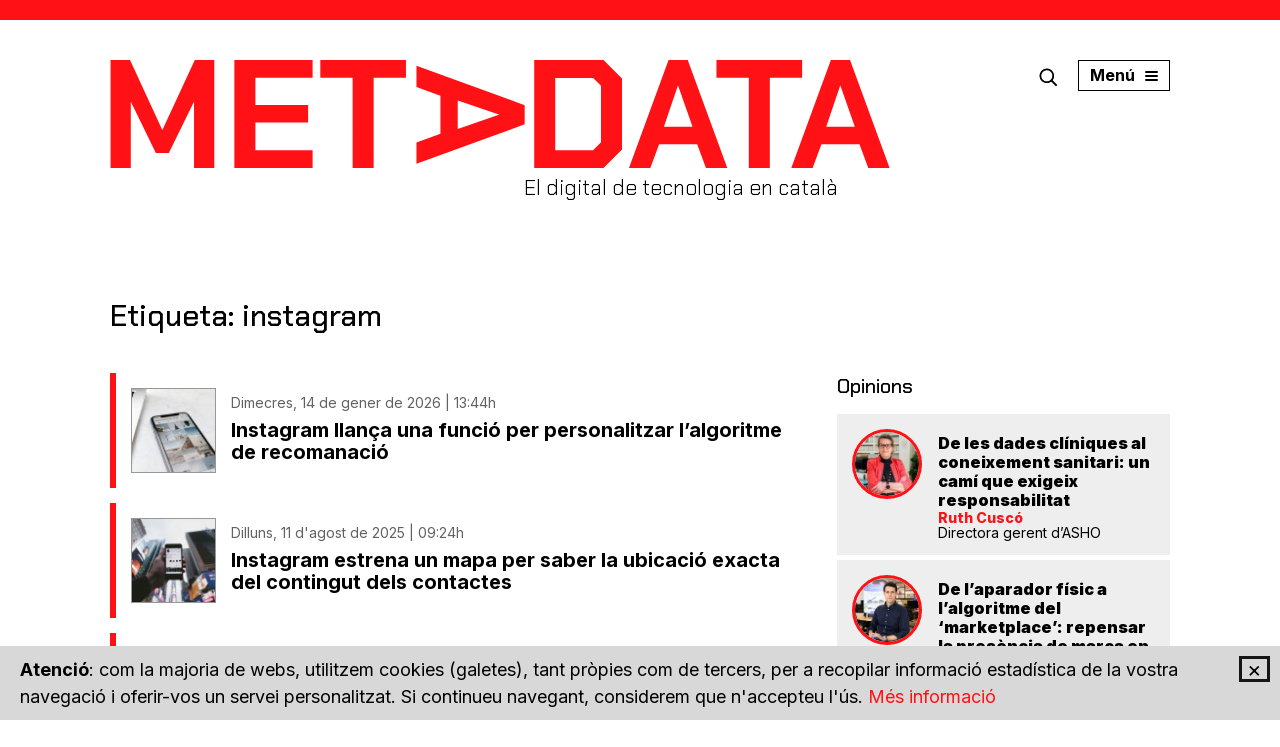

--- FILE ---
content_type: text/html; charset=UTF-8
request_url: https://www.metadata.cat/etiqueta/instagram
body_size: 36418
content:
<!DOCTYPE html><html lang="ca"><head><meta charset="UTF-8"><meta http-equiv="X-UA-Compatible" content="IE=edge"><meta name="viewport" content="width=device-width, initial-scale=1, user-scalable=no"><link rel="preload" href="/estils/main.css?id=fb0t62_b104h1s" as="style" /><meta name="description" content="MetaData és el primer mitjà en línia especialitzat en tecnologia en català. El seu objectiu és construir una societat digital, sostenible i inclusiva" /><title>Etiqueta: instagram - Articles - MetaData</title><meta property="og:title" content="Etiqueta: instagram - Articles - MetaData" /><meta property="og:type" content="website" /><meta property="og:url" content="https://www.metadata.cat/etiqueta/instagram" /><meta property="og:site_name" content="MetaData" /><meta property="og:image" content="https://www.metadata.cat/img/img-xarxes.png" /><meta property="og:description" content="MetaData és el primer mitjà en línia especialitzat en tecnologia en català. El seu objectiu és construir una societat digital, sostenible i inclusiva" /><meta name="twitter:card" content="summary_large_image" /><meta name="twitter:site" content="metadatacat" /><meta property="fb:app_id" content="966242223397117" /><link rel="apple-touch-icon" sizes="180x180" href="/icones/apple-touch-icon.png"><link rel="icon" type="image/png" sizes="32x32" href="/icones/favicon-32x32.png"><link rel="icon" type="image/png" sizes="16x16" href="/icones/favicon-16x16.png"><link rel="manifest" href="/icones/site.webmanifest"><link rel="mask-icon" href="/icones/safari-pinned-tab.svg" color="#ff1115"><meta name="msapplication-TileColor" content="#ff1115"><meta name="theme-color" content="#ff1115"><link
            href="https://fonts.googleapis.com/css2?family=Chakra+Petch:wght@300;500&family=Inter:wght@400;500;700;800;900&display=swap"
            rel="stylesheet"><link rel="stylesheet" href="/estils/main.css?id=fb0t62_b104h1s" /><base href="https://www.metadata.cat/" /><link rel="alternate" type="application/rss+xml" title="RSS 2.0 MetaData" href="https://www.metadata.cat/sindica" /><script>
            var breakpoint_is_sm = window.matchMedia('(min-width: 768px)');
            var breakpoint_is_md = window.matchMedia('(min-width: 992px)');
        </script></head><body class=""><!--[if lt IE 10]><p class="browserupgrade">Esteu utilitzant un navegador <strong>obsolet</strong>. Si us plau <a target="_blank" href="http://outdatedbrowser.com/">Actualitzeu el vostre navegador</a> per millorar la
        vostra experiència.</p><![endif]--><header class="header sticky sticky-mobile"><div class="header__logo"><div class="container"><div class="row-flex"><div class="header__sitename"><h1 class="sr-only">MetaData</h1><a href="/" title="MetaData - El digital de tecnologia en català" class="header__sitename__brand"><svg xmlns="http://www.w3.org/2000/svg" viewBox="0 0 780 109"><g fill="currentColor"><path d="M.553 1.045L20.033 1.045 52.188 70.798 52.496 70.798 84.808 1.045 104.285 1.045 104.285 109.068 84.035 109.068 84.035 43.329 83.725 43.329 58.835 93.946 45.848 93.946 21.114 43.329 20.806 43.329 20.806 109.068.553 109.068zM124.376 1.045L202.6 1.045 202.6 18.791 145.399 18.791 145.399 46.106 198.116 46.106 198.116 63.544 145.399 63.544 145.399 91.322 202.6 91.322 202.6 109.068 124.376 109.068 124.376 1.045zM242.631 18.791L210.321 18.791 210.321 1.045 295.966 1.045 295.966 18.791 263.656 18.791 263.656 109.068 242.631 109.068zM414.68 46.183v19.136l-108.216 39.505V83.528l23.961-8.795V36.769l-23.961-8.796V6.678l108.215 39.505zm-66.94 23.92l41.122-14.353v-.308L347.74 41.554v28.548zM424.224 1.045h69.258l18.552 18.517v70.989l-18.552 18.517h-69.258V1.045zm58.901 90.123l7.884-7.87V26.817l-7.884-7.871H445.25v72.222h37.876zM558.56 1.045h19.167l39.577 108.023h-21.333l-8.813-23.92h-38.03l-8.812 23.92h-21.334L558.56 1.045zm23.961 66.82l-14.378-41.048h-.31l-13.912 41.048h28.6zM638.786 18.791L606.476 18.791 606.476 1.045 692.121 1.045 692.121 18.791 659.809 18.791 659.809 109.068 638.786 109.068zM720.867 1.045h19.17l39.575 108.023H758.28l-8.813-23.92h-38.03l-8.81 23.92H681.29L720.867 1.045zm23.962 66.82L730.45 26.817h-.31l-13.913 41.048h28.6z" transform="translate(0 -1)"/></g></svg></a><h2 class="header__sitename__claim">El digital de tecnologia en català</h2></div><div class="header__links"><div class="row-flex"><a title="Cerca" class="lupa boto-menu-modal" data-target="#modal-cerca"><i><svg viewBox="0 0 26 26" version="1.1" xmlns="http://www.w3.org/2000/svg" xmlns:xlink="http://www.w3.org/1999/xlink"><g class="ico-color" stroke="none" stroke-width="1" fill="none" fill-rule="evenodd"><g transform="translate(2.000000, 2.000000)"><path d="M23.0771484,21.4360422 L21.4360422,23.0771484 L15.3218323,16.9629386 C13.6081108,18.2990604 11.6620203,18.9671214 9.48356069,18.9671214 C8.22489515,18.9671214 7.01706035,18.7274908 5.86005626,18.2482297 C4.70305217,17.7689686 3.67433515,17.0839641 2.77390519,16.1932162 C1.88315728,15.3024683 1.19815277,14.2785923 0.71889166,13.1215882 C0.239630553,11.9645841 0,10.7519083 0,9.48356069 C0,8.21521312 0.239630553,7.00253729 0.71889166,5.84553319 C1.19815277,4.6885291 1.88315728,3.6646531 2.77390519,2.77390519 C3.67433515,1.88315728 4.70305217,1.19815277 5.86005626,0.71889166 C7.01706035,0.239630553 8.22489515,0 9.48356069,0 C10.7519083,0 11.9645841,0.239630553 13.1215882,0.71889166 C14.2785923,1.19815277 15.3024683,1.88315728 16.1932162,2.77390519 C17.0936461,3.6646531 17.7834917,4.6885291 18.2627528,5.84553319 C18.7420139,7.00253729 18.9816444,8.21521312 18.9816444,9.48356069 C18.9816444,11.6523382 18.3087425,13.5984288 16.9629386,15.3218323 L23.0771484,21.4360422 Z M4.40048834,14.55211 C5.80438452,15.9560061 7.49874196,16.6579542 9.48356069,16.6579542 C11.4683794,16.6579542 13.1627369,15.9560061 14.566633,14.55211 C15.9608472,13.1578958 16.6579542,11.4683794 16.6579542,9.48356069 C16.6579542,7.508424 15.9608472,5.81406655 14.566633,4.40048834 C13.1530548,3.00627421 11.4586974,2.30916715 9.48356069,2.30916715 C7.49874196,2.30916715 5.80922553,3.00627421 4.41501141,4.40048834 C3.01111523,5.80438452 2.30916715,7.49874196 2.30916715,9.48356069 C2.30916715,11.4683794 3.00627421,13.1578958 4.40048834,14.55211 Z"
                                                    id="Shape"></path></g></g></svg></i></a><a title="Menú" class="burguer boto-menu-modal" data-target="#modal-menu"><span class="ico-burguer"><span class="barra"></span><span class="barra"></span><span class="barra"></span></span><span class="burguer-text">menú</span></a></div></div></div></div></div></header><main><section><div class="container"><div class="text-center"><ins data-revive-zoneid="18540" data-revive-id="727bec5e09208690b050ccfc6a45d384"></ins><script async src="//servedby.revive-adserver.net/asyncjs.php"></script></div></div></section><div class="container">


<header class="pagina-header titol-link-seccio">
    <h1 class="pagina-header__title">Etiqueta: instagram</h1>
    
</header>

<div class="row-flex">
    <main class="col col-xs-12 col-sm-12 col-md-8 col-lg-8">
        
        <ul class="llista-noestil"><li class="item article article_llistat article_noticia"><a href="https://www.metadata.cat/noticia/6085/instagram-llanca-funcio-personalitzar-algoritme-recomanacio" title="Instagram llança una funció per personalitzar l’algoritme de recomanació"><figure class="article__image"><img src="img/85/85/5433/force"></figure><div class="article__text"><time class="article__data" datetime=" 14-01-2026 13:44">Dimecres, 14 de gener de 2026 | 13:44h</time><h2 class="article__title">Instagram llança una funció per personalitzar l’algoritme de recomanació</h2></div></a></li><li class="item article article_llistat article_noticia"><a href="https://www.metadata.cat/noticia/5805/instagram-estrena-mapa-saber-ubicacio-exacta-contingut-contactes" title="Instagram estrena un mapa per saber la ubicació exacta del contingut dels contactes"><figure class="article__image"><img src="img/85/85/5168/force"></figure><div class="article__text"><time class="article__data" datetime=" 11-08-2025 09:24">Dilluns, 11 d'agost de 2025 | 09:24h</time><h2 class="article__title">Instagram estrena un mapa per saber la ubicació exacta del contingut dels contactes</h2></div></a></li><li class="item article article_llistat article_noticia"><a href="https://www.metadata.cat/noticia/5571/instagram-testa-mapa-saber-ubicacio-contactes" title="Instagram testa un mapa per saber la ubicació exacta dels contactes"><figure class="article__image"><img src="img/85/85/4933/force"></figure><div class="article__text"><time class="article__data" datetime=" 11-04-2025 10:28">Divendres, 11 d'abril de 2025 | 10:28h</time><h2 class="article__title">Instagram testa un mapa per saber la ubicació exacta dels contactes</h2></div></a></li><li class="item article article_llistat article_noticia"><a href="https://www.metadata.cat/noticia/5565/meta-prohibeix-menors-16-anys-fer-retransmissions-directe-sense-permis-parental" title="Meta prohibeix als menors de 16 anys fer retransmissions en directe sense permís parental"><figure class="article__image"><img src="img/85/85/4928/force"></figure><div class="article__text"><time class="article__data" datetime=" 09-04-2025 09:58">Dimecres, 9 d'abril de 2025 | 09:58h</time><h2 class="article__title">Meta prohibeix als menors de 16 anys fer retransmissions en directe sense permís parental</h2></div></a></li><li class="item article article_llistat article_noticia"><a href="https://www.metadata.cat/noticia/5343/comissio-europea-verificat-impulsen-concurs-joves-combatre-desinformacio" title="La Comissió Europea i Verificat impulsen un concurs per a joves per combatre la desinformació"><figure class="article__image"><img src="img/85/85/4731/force"></figure><div class="article__text"><time class="article__data" datetime=" 30-01-2025 12:37">Dijous, 30 de gener de 2025 | 12:37h</time><h2 class="article__title">La Comissió Europea i Verificat impulsen un concurs per a joves per combatre la desinformació</h2></div></a></li><li class="item article article_llistat article_noticia"><a href="https://www.metadata.cat/noticia/5315/instagram-renova-acostar-tiktok" title="Instagram es renova per acostar-se a TikTok"><figure class="article__image"><img src="img/85/85/4174/force"></figure><div class="article__text"><time class="article__data" datetime=" 21-01-2025 09:52">Dimarts, 21 de gener de 2025 | 09:52h</time><h2 class="article__title">Instagram es renova per acostar-se a TikTok</h2></div></a></li><li class="item article article_llistat article_noticia"><a href="https://www.metadata.cat/noticia/5297/flashes-plataforma-descentralitzada-transforma-bluesky-instagram" title="Flashes, la plataforma descentralitzada que transforma Bluesky en Instagram"><figure class="article__image"><img src="img/85/85/4692/force"></figure><div class="article__text"><time class="article__data" datetime=" 16-01-2025 11:16">Dijous, 16 de gener de 2025 | 11:16h</time><h2 class="article__title">Flashes, la plataforma descentralitzada que transforma Bluesky en Instagram</h2></div></a></li><li class="item article article_llistat article_opinio"><a href="https://www.metadata.cat/opinio/5283/vincent-lamarca-instagram-lliure-altra-vegada" title="Fer Instagram lliure una altra vegada"><figure class="article__image"><img src="/img/75/75/3951/force" alt="Vincent Lamarca" width='75' height='75'></figure><div class="article__text"><time class="article__data" datetime=" 14-01-2025 07:00">Dimarts, 14 de gener de 2025 | 07:00h</time><h2 class="article__title">Fer Instagram lliure una altra vegada</h2><p class="article__author"><span>Vincent Lamarca</span>Consultor en noves realitats i metaversos
                
    </p></div></a></li><li class="item article article_llistat article_noticia"><a href="https://www.metadata.cat/noticia/5272/meta-substitueix-verificadors-externs-continguts-notes-comunitat" title="Meta substituirà els verificadors externs de continguts per les notes de comunitat"><figure class="article__image"><img src="img/85/85/3307/force"></figure><div class="article__text"><time class="article__data" datetime=" 08-01-2025 10:30">Dimecres, 8 de gener de 2025 | 10:30h</time><h2 class="article__title">Meta substituirà els verificadors externs de continguts per les notes de comunitat</h2></div></a></li><li class="item article article_llistat article_noticia"><a href="https://www.metadata.cat/noticia/5245/com-han-canviat-xarxes-socials-2024" title="Com han canviat les xarxes socials durant el 2024?"><figure class="article__image"><img src="img/85/85/4590/force"></figure><div class="article__text"><time class="article__data" datetime=" 02-01-2025 07:00">Dijous, 2 de gener de 2025 | 07:00h</time><h2 class="article__title">Com han canviat les xarxes socials durant el 2024?</h2></div></a></li><li class="item article article_llistat article_noticia"><a href="https://www.metadata.cat/noticia/5114/meta-redueix-40-preu-subscripcions-no-tenir-anuncis-instagram-facebook" title="Meta redueix un 40% el preu de les subscripcions per no tenir anuncis a Instagram i Facebook "><figure class="article__image"><img src="img/85/85/4076/force"></figure><div class="article__text"><time class="article__data" datetime=" 13-11-2024 09:36">Dimecres, 13 de novembre de 2024 | 09:36h</time><h2 class="article__title">Meta redueix un 40% el preu de les subscripcions per no tenir anuncis a Instagram i Facebook </h2></div></a></li><li class="item article article_llistat article_noticia"><a href="https://www.metadata.cat/noticia/4911/instagram-compte-adolescents" title="Instagram llança un nou model de compte per a adolescents"><figure class="article__image"><img src="img/85/85/1684/force"></figure><div class="article__text"><time class="article__data" datetime=" 17-09-2024 15:37">Dimarts, 17 de setembre de 2024 | 15:37h</time><h2 class="article__title">Instagram llança un nou model de compte per a adolescents</h2></div></a></li><li class="item article article_llistat article_noticia"><a href="https://www.metadata.cat/noticia/4564/meta-entrenara-models-ia-generativa-dades-usuaris-europeus-facebook-instagram" title="Meta entrenarà els seus models d’IA generativa amb dades d’usuaris europeus de Facebook i Instagram"><figure class="article__image"><img src="img/85/85/4063/force"></figure><div class="article__text"><time class="article__data" datetime=" 27-05-2024 15:15">Dilluns, 27 de maig de 2024 | 15:15h</time><h2 class="article__title">Meta entrenarà els seus models d’IA generativa amb dades d’usuaris europeus de Facebook i Instagram</h2></div></a></li><li class="item article article_llistat article_noticia"><a href="https://www.metadata.cat/noticia/4467/instagram-threads-sumen-limitacio-recomanacions-continguts-politics" title="Instagram i Threads se sumen a la limitació de recomanacions de continguts polítics"><figure class="article__image"><img src="img/85/85/3987/force"></figure><div class="article__text"><time class="article__data" datetime=" 30-04-2024 11:07">Dimarts, 30 d'abril de 2024 | 11:07h</time><h2 class="article__title">Instagram i Threads se sumen a la limitació de recomanacions de continguts polítics</h2></div></a></li><li class="item article article_llistat article_noticia"><a href="https://www.metadata.cat/noticia/4432/neix-tiktok-notes-nova-plataforma-busca-competir-instagram" title="Neix TikTok Notes, una nova plataforma que busca competir amb Instagram"><figure class="article__image"><img src="img/85/85/3954/force"></figure><div class="article__text"><time class="article__data" datetime=" 19-04-2024 12:10">Divendres, 19 d'abril de 2024 | 12:10h</time><h2 class="article__title">Neix TikTok Notes, una nova plataforma que busca competir amb Instagram</h2></div></a></li><li class="item article article_llistat article_noticia"><a href="https://www.metadata.cat/noticia/4406/mesura-instagram-protegeix-menors-edats-nus-no-desitjats" title="La mesura d’Instagram que protegeix els menors d’edats de nus no desitjats"><figure class="article__image"><img src="img/85/85/3929/force"></figure><div class="article__text"><time class="article__data" datetime=" 12-04-2024 10:52">Divendres, 12 d'abril de 2024 | 10:52h</time><h2 class="article__title">La mesura d’Instagram que protegeix els menors d’edats de nus no desitjats</h2></div></a></li><li class="item article article_llistat article_noticia"><a href="https://www.metadata.cat/noticia/4028/facebook-instagram-dificultaran-acces-adolescents-continguts-trastorns-mentals" title="Facebook i Instagram dificultaran l’accés dels adolescents a continguts relatius a trastorns mentals"><figure class="article__image"><img src="img/85/85/3575/force"></figure><div class="article__text"><time class="article__data" datetime=" 10-01-2024 11:35">Dimecres, 10 de gener de 2024 | 11:35h</time><h2 class="article__title">Facebook i Instagram dificultaran l’accés dels adolescents a continguts relatius a trastorns mentals</h2></div></a></li><li class="item article article_llistat article_noticia"><a href="https://www.metadata.cat/noticia/3786/escac-mat-meta-europa-prohibeix-publicitat-personalitzada" title="Escac i mat a Meta: Europa prohibeix la publicitat personalitzada"><figure class="article__image"><img src="img/85/85/3319/force"></figure><div class="article__text"><time class="article__data" datetime=" 03-11-2023 10:57">Divendres, 3 de novembre de 2023 | 10:57h</time><h2 class="article__title">Escac i mat a Meta: Europa prohibeix la publicitat personalitzada</h2></div></a></li><li class="item article article_llistat article_noticia"><a href="https://www.metadata.cat/noticia/3783/instagram-facebook-deixen-mostrar-anuncis-menors-edat-ue" title="Instagram i Facebook deixen de mostrar anuncis als menors d’edat a la UE"><figure class="article__image"><img src="img/85/85/3317/force"></figure><div class="article__text"><time class="article__data" datetime=" 02-11-2023 10:36">Dijous, 2 de novembre de 2023 | 10:36h</time><h2 class="article__title">Instagram i Facebook deixen de mostrar anuncis als menors d’edat a la UE</h2></div></a></li><li class="item article article_llistat article_noticia"><a href="https://www.metadata.cat/noticia/3775/meta-oficialitza-subscripcio-pagament-sense-anuncis-instagram-facebook-europa" title="Meta oficialitza la subscripció de pagament sense anuncis d’Instagram i Facebook a Europa"><figure class="article__image"><img src="img/85/85/3307/force"></figure><div class="article__text"><time class="article__data" datetime=" 30-10-2023 17:27">Dilluns, 30 d'octubre de 2023 | 17:27h</time><h2 class="article__title">Meta oficialitza la subscripció de pagament sense anuncis d’Instagram i Facebook a Europa</h2></div></a></li><li class="item article article_llistat article_noticia"><a href="https://www.metadata.cat/noticia/3655/meta-planteja-subscripcio-pagament-europa-instagram-facebook" title="Meta planteja una subscripció de pagament a Europa per Instagram i Facebook"><figure class="article__image"><img src="img/85/85/1104/force"></figure><div class="article__text"><time class="article__data" datetime=" 03-10-2023 15:45">Dimarts, 3 d'octubre de 2023 | 15:45h</time><h2 class="article__title">Meta planteja una subscripció de pagament a Europa per Instagram i Facebook</h2></div></a></li><li class="item article article_llistat article_noticia"><a href="https://www.metadata.cat/noticia/3416/threads-assoleix-100-milions-usuaris-menys-una-setmana" title="Threads assoleix els 100 milions d’usuaris en menys d’una setmana"><figure class="article__image"><img src="img/85/85/2943/force"></figure><div class="article__text"><time class="article__data" datetime=" 11-07-2023 10:36">Dimarts, 11 de juliol de 2023 | 10:36h</time><h2 class="article__title">Threads assoleix els 100 milions d’usuaris en menys d’una setmana</h2></div></a></li><li class="item article article_llistat article_noticia"><a href="https://www.metadata.cat/noticia/3392/meta-enllesteix-finalment-alternativa-twitter" title="Meta llança finalment la seva alternativa a Twitter "><figure class="article__image"><img src="img/85/85/2918/force"></figure><div class="article__text"><time class="article__data" datetime=" 05-07-2023 15:35">Dimecres, 5 de juliol de 2023 | 15:35h</time><h2 class="article__title">Meta llança finalment la seva alternativa a Twitter </h2></div></a></li><li class="item article article_llistat article_noticia"><a href="https://www.metadata.cat/noticia/2986/meta-copia-twitter-llancara-subscripcio-pagament-facebook-instagram" title="Meta copia Twitter i llançarà una subscripció de pagament per a Facebook i Instagram"><figure class="article__image"><img src="img/85/85/2550/force"></figure><div class="article__text"><time class="article__data" datetime=" 21-02-2023 10:21">Dimarts, 21 de febrer de 2023 | 10:21h</time><h2 class="article__title">Meta copia Twitter i llançarà una subscripció de pagament per a Facebook i Instagram</h2></div></a></li><li class="item article article_llistat article_noticia"><a href="https://www.metadata.cat/noticia/2869/facebook-instagram-limiten-publicitat-personalitzada-adolescents" title="Facebook i Instagram limitaran la publicitat personalitzada per a adolescents"><figure class="article__image"><img src="img/85/85/2441/force"></figure><div class="article__text"><time class="article__data" datetime=" 11-01-2023 11:01">Dimecres, 11 de gener de 2023 | 11:01h</time><h2 class="article__title">Facebook i Instagram limitaran la publicitat personalitzada per a adolescents</h2></div></a></li><li class="item article article_llistat article_noticia"><a href="https://www.metadata.cat/noticia/2551/multen-instagram-405-meur-no-respectar-privacitat-menors" title="Multen Instagram amb 405 MEUR per no protegir la privacitat de menors"><figure class="article__image"><img src="img/85/85/2145/force"></figure><div class="article__text"><time class="article__data" datetime=" 06-09-2022 09:40">Dimarts, 6 de setembre de 2022 | 09:40h</time><h2 class="article__title">Multen Instagram amb 405 MEUR per no protegir la privacitat de menors</h2></div></a></li><li class="item article article_llistat article_noticia"><a href="https://www.metadata.cat/noticia/2017/meta-amenaca-tancar-facebook-instagram" title="Meta amenaça amb tancar Instagram i Facebook a Europa"><figure class="article__image"><img src="img/85/85/1684/force"></figure><div class="article__text"><time class="article__data" datetime=" 07-02-2022 11:37">Dilluns, 7 de febrer de 2022 | 11:37h</time><h2 class="article__title">Meta amenaça amb tancar Instagram i Facebook a Europa</h2></div></a></li><li class="item article article_llistat article_noticia"><a href="https://www.metadata.cat/noticia/1933/change-org-catala-instagram" title="Llancen una petició ciutadana per tenir Instagram en català"><figure class="article__image"><img src="img/85/85/1427/force"></figure><div class="article__text"><time class="article__data" datetime=" 13-01-2022 11:45">Dijous, 13 de gener de 2022 | 11:45h</time><h2 class="article__title">Llancen una petició ciutadana per tenir Instagram en català</h2></div></a></li><li class="item article article_llistat article_noticia"><a href="https://www.metadata.cat/noticia/1793/creadors-continguts-plataforma-sindical-ugt" title="Els creadors de continguts a internet creen una plataforma sindical amb el suport d’UGT"><figure class="article__image"><img src="img/85/85/1550/force"></figure><div class="article__text"><time class="article__data" datetime=" 30-11-2021 08:00">Dimarts, 30 de novembre de 2021 | 08:00h</time><h2 class="article__title">Els creadors de continguts a internet creen una plataforma sindical amb el suport d’UGT</h2></div></a></li><li class="item article article_llistat article_noticia"><a href="https://www.metadata.cat/noticia/1648/instagram-tv-video-competir--youtube-i-tiktok" title="Instagram TV, la nova arma per competir contra YouTube i TikTok"><figure class="article__image"><img src="img/85/85/1427/force"></figure><div class="article__text"><time class="article__data" datetime=" 06-10-2021 13:10">Dimecres, 6 d'octubre de 2021 | 13:10h</time><h2 class="article__title">Instagram TV, la nova arma per competir contra YouTube i TikTok</h2></div></a></li><li class="item article article_llistat article_noticia"><a href="https://www.metadata.cat/noticia/1638/cau-servei-whatsapp-instagram-facebook" title="WhatsApp, Instagram i Facebook es recuperen després de més de sis hores sense servei"><figure class="article__image"><img src="img/85/85/1104/force"></figure><div class="article__text"><time class="article__data" datetime=" 04-10-2021 17:55">Dilluns, 4 d'octubre de 2021 | 17:55h</time><h2 class="article__title">WhatsApp, Instagram i Facebook es recuperen després de més de sis hores sense servei</h2></div></a></li><li class="item article article_llistat article_noticia"><a href="https://www.metadata.cat/noticia/1317/instagram-dona-explicacions-sobre-funcionament-algoritmes" title="Instagram dona explicacions sobre el funcionament dels seus algoritmes"><figure class="article__image"><img src="img/85/85/266/force"></figure><div class="article__text"><time class="article__data" datetime=" 09-06-2021 10:05">Dimecres, 9 de juny de 2021 | 10:05h</time><h2 class="article__title">Instagram dona explicacions sobre el funcionament dels seus algoritmes</h2></div></a></li><li class="item article article_llistat article_noticia"><a href="https://www.metadata.cat/noticia/1249/instagram-treballa-nou-metode-verificacio-dos-passos-whatsapp" title="Instagram treballa en un nou m�tode de verificaci� en dos passos a trav�s de WhatsApp"><figure class="article__image"><img src="img/85/85/1104/force"></figure><div class="article__text"><time class="article__data" datetime=" 25-05-2021 14:28">Dimarts, 25 de maig de 2021 | 14:28h</time><h2 class="article__title">Instagram treballa en un nou m�tode de verificaci� en dos passos a trav�s de WhatsApp</h2></div></a></li><li class="item article article_llistat article_noticia"><a href="https://www.metadata.cat/noticia/976/twitch-youtubers-retransmeten" title="Despr�s dels youtubers, com es diuen els que retransmeten per Twitch?"><figure class="article__image"><img src="img/85/85/886/force"></figure><div class="article__text"><time class="article__data" datetime=" 15-03-2021 15:20">Dilluns, 15 de març de 2021 | 15:20h</time><h2 class="article__title">Despr�s dels youtubers, com es diuen els que retransmeten per Twitch?</h2></div></a></li><li class="item article article_llistat article_noticia"><a href="https://www.metadata.cat/noticia/413/instagram-10-aniversari" title="Una d�cada amb Instagram"><figure class="article__image"><img src="img/85/85/385/force"></figure><div class="article__text"><time class="article__data" datetime=" 06-10-2020 16:32">Dimarts, 6 d'octubre de 2020 | 16:32h</time><h2 class="article__title">Una d�cada amb Instagram</h2></div></a></li><li class="item article article_llistat article_noticia"><a href="https://www.metadata.cat/noticia/263/instagram-activa-camera-error" title="Instagram activa la c�mera per error"><figure class="article__image"><img src="img/85/85/266/force"></figure><div class="article__text"><time class="article__data" datetime=" 08-08-2020 11:10">Dissabte, 8 d'agost de 2020 | 11:10h</time><h2 class="article__title">Instagram activa la c�mera per error</h2></div></a></li></ul>
        
        <footer>
            <nav class="pagination"><ul><li class='active'><span>1</span></li><li><a href="etiqueta/instagram/pagina/2"><span>2</span></a></li><li><a href="etiqueta/instagram/pagina/3"><span>3</span></a></li><li><a href="etiqueta/instagram/pagina/2"><span class="sr-only">Següent</span>
                                            <span>
                                                <i class="ico">
                                                    <svg width="20px" height="20px" viewBox="0 0 20 24" version="1.1" xmlns="http://www.w3.org/2000/svg" xmlns:xlink="http://www.w3.org/1999/xlink">
                                                        <g class="ico-color" stroke="none" stroke-width="1" fill="none" fill-rule="evenodd">
                                                            <polygon id="Shape" points="19 9.0442055 19 10.9557945 3.52660218 10.9557945 10.9244256 18.6499403 9.61487304 20 7.10542736e-15 10 9.61487304 0 10.9244256 1.35005974 3.52660218 9.0442055"></polygon>
                                                        </g>
                                                    </svg>
                                                </i>
                                            </span>
						</a></li></ul></nav>
        </footer>
        
    </main><aside class="col col-xs-12 col-sm-12 col-md-4 col-lg-4">
<div class="item opinions-sidebar"><header><div class="titol-modul"><a href="opinions">Opinions</a></div></header><ul class="llista-noestil"><li class="item article article_llistat article_opinio"><a href="https://www.metadata.cat/opinio/6115/dades-cliniques-coneixement-sanitari-cami-exigeix-responsabilitat" title="De les dades clíniques al coneixement sanitari: un camí que exigeix responsabilitat"><figure class="article__image"><img src="/img/70/70/5061/force" alt="Ruth Cuscó " width='70' height='70' /></figure><div class="article__text"><h2 class="article__title">De les dades clíniques al coneixement sanitari: un camí que exigeix responsabilitat</h2><p class="article__author"><span>Ruth Cuscó </span>Directora gerent d’ASHO 
                                
                    </p></div></a></li><li class="item article article_llistat article_opinio"><a href="https://www.metadata.cat/opinio/6109/aparador-fisic-algoritme-marketplace-repensar-presencia-marca-era-digital" title="De l’aparador físic a l’algoritme del ‘marketplace’: repensar la presència de marca en l’era digital"><figure class="article__image"><img src="/img/70/70/5336/force" alt="Rodrigo Cernadas " width='70' height='70' /></figure><div class="article__text"><h2 class="article__title">De l’aparador físic a l’algoritme del ‘marketplace’: repensar la presència de marca en l’era digital</h2><p class="article__author"><span>Rodrigo Cernadas </span>CEO i fundador de Sareli Investments & Nutralie 
                                
                    </p></div></a></li><li class="item article article_llistat article_opinio"><a href="https://www.metadata.cat/opinio/6100/som-quan-ningu-ens-observa" title="Som el que som quan ningú ens observa"><figure class="article__image"><img src="/img/70/70/5340/force" alt="Hector Garcia Morales" width='70' height='70' /></figure><div class="article__text"><h2 class="article__title">Som el que som quan ningú ens observa</h2><p class="article__author"><span>Hector Garcia Morales</span>Doctor en física i comunicador científic 
                                
                    </p></div></a></li><li class="item article article_llistat article_opinio"><a href="https://www.metadata.cat/opinio/6091/final-windows-10-obre-debat-alternatives-estendre-vida-dispositius" title="El final de Windows 10 obre el debat sobre les alternatives per estendre la vida dels dispositius"><figure class="article__image"><img src="/img/70/70/5439/force" alt="Joan Caballero " width='70' height='70' /></figure><div class="article__text"><h2 class="article__title">El final de Windows 10 obre el debat sobre les alternatives per estendre la vida dels dispositius</h2><p class="article__author"><span>Joan Caballero </span>Responsable de Sistemes Informàtics de Som Connexió
                                
                    </p></div></a></li></ul></div>
<div class="item publicitat roba"><ins data-revive-zoneid="6950" data-revive-id="727bec5e09208690b050ccfc6a45d384"></ins><script async src="//servedby.revive-adserver.net/asyncjs.php"></script></div>
<div class="item ultimes"><header><div class="titol-modul">Últimes notícies</div></header><ul class="llista-noestil"><li class="article article_sidebar"><a href="https://www.metadata.cat/noticia/6124/42-barcelona-reforca-paper-hub-talent-digital-catalunya" title="42 Barcelona reforça el seu paper com a hub de talent digital a Catalunya"><figure class="article__image"><img src="img/81/81/5467/force" width='81' height='81' /></figure><div class="article__text"><h3 class="article__title">42 Barcelona reforça el seu paper com a hub de talent digital a Catalunya</h3></div></a></li><li class="article article_sidebar"><a href="https://www.metadata.cat/noticia/6123/30-projectes-catalans-exhibeixen-muscul-audiovisual-ise-2026" title="30 projectes catalans exhibeixen el múscul audiovisual del país a l’ISE 2026"><figure class="article__image"><img src="img/81/81/5466/force" width='81' height='81' /></figure><div class="article__text"><h3 class="article__title">30 projectes catalans exhibeixen el múscul audiovisual del país a l’ISE 2026</h3></div></a></li><li class="article article_sidebar"><a href="https://www.metadata.cat/noticia/6122/estafes--correu-entren-nova-fase-80-per-cent-utilitzen-ia" title="Les estafes per correu entren en una nova fase: més del 80% ja utilitzen intel·ligència artificial"><figure class="article__image"><img src="img/81/81/5465/force" width='81' height='81' /></figure><div class="article__text"><h3 class="article__title">Les estafes per correu entren en una nova fase: més del 80% ja utilitzen intel·ligència artificial</h3></div></a></li><li class="article article_sidebar"><a href="https://www.metadata.cat/noticia/6121/brusselles-vol-usar-ia-control-fronteres-exteriors-ue-frenar-migracions" title="Brussel·les vol usar la IA en el control de les fronteres exteriors de la UE per frenar les arribades de migrants"><figure class="article__image"><img src="img/81/81/5464/force" width='81' height='81' /></figure><div class="article__text"><h3 class="article__title">Brussel·les vol usar la IA en el control de les fronteres exteriors de la UE per frenar les arribades de migrants</h3></div></a></li></ul></div>
<div class="item publicitat roba"><ins data-revive-zoneid="6948" data-revive-id="727bec5e09208690b050ccfc6a45d384"></ins><script async src="//servedby.revive-adserver.net/asyncjs.php"></script></div>
<div class="item publicitat roba"><ins data-revive-zoneid="6949" data-revive-id="727bec5e09208690b050ccfc6a45d384"></ins><script async src="//servedby.revive-adserver.net/asyncjs.php"></script></div>
</aside></div>
</div></main><div class="cookie-notice panell"><button type="button" class="tancar"><span>&times;</span></button><p><strong>Atenció</strong>: com la majoria de webs, utilitzem cookies (galetes), tant pròpies com de tercers,
        per a recopilar informació estadística de la vostra navegació i oferir-vos un
        servei personalitzat. Si continueu navegant, considerem que n'accepteu l'ús. <a href="avis-legal">Més informació</a></p></div><footer class="footer"><div class="footer__top"><div class="container"><div class="row-flex"><div class="col col-xs-12 col-sm-4 col-md-4 col-lg-4"><a href="/" title="MetaData - El digital de tecnologia en català" class="brand"><svg xmlns="http://www.w3.org/2000/svg" width="306" height="101" viewBox="0 0 306 101"><g fill="none" fill-rule="evenodd"><path stroke="#FFF" stroke-width="3"
                                      d="M0.265 0.25H301.56399999999996V96.931H0.265z" transform="translate(2 2)" /><g fill="#FFF" fill-rule="nonzero"><path
                                        d="M.021.416L6.079.416 16.08 22.098 16.176 22.098 26.225.416 32.283.416 32.283 33.993 25.985 33.993 25.985 13.56 25.889 13.56 18.147 29.293 14.108 29.293 6.415 13.56 6.32 13.56 6.32 33.993.021 33.993zM38.532.416L62.861.416 62.861 5.932 45.07 5.932 45.07 14.423 61.466 14.423 61.466 19.843 45.07 19.843 45.07 28.477 62.861 28.477 62.861 33.993 38.532 33.993 38.532.416zM75.311 5.932L65.262 5.932 65.262.416 91.899.416 91.899 5.932 81.85 5.932 81.85 33.993 75.311 33.993zM128.821 14.447v5.948l-33.657 12.28v-6.62l7.453-2.734v-11.8l-7.453-2.735V2.167l33.657 12.28zm-20.82 7.435l12.79-4.462v-.095l-12.79-4.317v8.874zM131.79.416h21.54l5.77 5.756v22.066l-5.77 5.755h-21.54V.416zm18.32 28.013l2.451-2.446V8.427l-2.452-2.447h-11.78v22.45h11.78zM173.57.416h5.962l12.31 33.577h-6.636l-2.74-7.435h-11.829l-2.74 7.435h-6.636L173.571.416zm7.453 20.77L176.55 8.427h-.096l-4.327 12.76h8.895zM198.522 5.932L188.473 5.932 188.473.416 215.11.416 215.11 5.932 205.061 5.932 205.061 33.993 198.522 33.993zM224.05.416h5.963l12.309 33.577h-6.635l-2.741-7.435h-11.828l-2.74 7.435h-6.636L224.05.416zm7.453 20.77l-4.471-12.759h-.097l-4.327 12.76h8.895z"
                                        transform="translate(2 2) translate(32.497 31.302)" /></g></g></svg></a><ul class="llista-noestil socials vora-quadrada"><li><a href="https://twitter.com/metadatacat" title="Twitter"><i class="ico"><svg viewBox="0 0 24 24" version="1.1" xmlns="http://www.w3.org/2000/svg" xmlns:xlink="http://www.w3.org/1999/xlink"><g class="ico-color" stroke="none" stroke-width="1" fill="none" fill-rule="evenodd"><path d="M15.4507 7H17.2908L13.2708 11.2359L18 17H14.2965L11.3962 13.5041L8.0776 17H6.23641L10.5362 12.4692L6 7H9.79641L12.418 10.1954L15.4496 7H15.4507ZM14.8049 15.9846H15.8245L9.24294 7.96205H8.1488L14.8049 15.9846Z"></path></g></svg></i></a></li><li><a href="https://www.facebook.com/MetaDatacat-103050818045732/" title="Facebook"><i class="ico"><svg  viewBox="0 0 26 26" version="1.1" xmlns="http://www.w3.org/2000/svg" xmlns:xlink="http://www.w3.org/1999/xlink"><g class="ico-color" stroke="none" stroke-width="1" fill="none" fill-rule="evenodd"><path d="M16.3559322,8.75333333 L16.3559322,6.5 L14.1994576,6.5 C12.4074576,6.5 11.0710508,7.94444444 11.0710508,9.73555556 L11.0710508,10.9777778 L8.76271186,10.9777778 L8.76271186,13.1155556 L11.0710508,13.1155556 L11.0710508,19.5 L13.6527458,19.5 L13.6527458,13.1155556 L16.3559322,13.1155556 L16.3559322,10.9777778 L13.6527458,10.9777778 L13.6527458,9.50444444 C13.6527458,9.07111111 13.9261017,8.75333333 14.1994576,8.75333333 L16.3559322,8.75333333 Z"></path></g></svg></i></a></li><li><a href="https://www.instagram.com/metadatacat" title="Instagram"><i class="ico"><svg viewBox="0 0 26 26" version="1.1" xmlns="http://www.w3.org/2000/svg" xmlns:xlink="http://www.w3.org/1999/xlink"><g class="ico-color" stroke="none" stroke-width="1" fill="none" fill-rule="evenodd"><g transform="translate(5.033898, 5.000000)"><path d="M8,1.44352381 C10.1354286,1.44352381 10.3883492,1.45168254 11.231746,1.49015873 C12.0114921,1.52574603 12.4349206,1.656 12.7167619,1.76552381 C13.0641299,1.89373079 13.3783486,2.09815849 13.6363175,2.36377778 C13.9019368,2.62174661 14.1063644,2.93596538 14.2345714,3.28333333 C14.3440952,3.56514286 14.474381,3.98860317 14.5099365,4.76834921 C14.5484127,5.61168254 14.5565714,5.86460317 14.5565714,8.00009524 C14.5565714,10.1355873 14.5484127,10.3884444 14.5099365,11.2318413 C14.4743492,12.0115873 14.3440635,12.4350159 14.2345714,12.7168571 C13.96552,13.4143308 13.4142355,13.9656153 12.7167619,14.2346667 C12.4349524,14.3441905 12.0114921,14.4744762 11.231746,14.5100317 C10.3885714,14.5485079 10.1356508,14.5566667 8,14.5566667 C5.86434921,14.5566667 5.61152381,14.5485079 4.76825397,14.5100317 C3.98850794,14.4744444 3.56507937,14.3441587 3.2832381,14.2346667 C2.93586965,14.1064607 2.62165069,13.9020328 2.36368254,13.6364127 C2.09806409,13.3784432 1.89363652,13.0642246 1.76542857,12.7168571 C1.65590476,12.4350476 1.52561905,12.0115873 1.49006349,11.2318413 C1.4515873,10.3885397 1.44342857,10.1355873 1.44342857,8.00009524 C1.44342857,5.86460317 1.4515873,5.61174603 1.49006349,4.76834921 C1.52565079,3.98860317 1.65590476,3.5651746 1.76542857,3.28333333 C1.89364986,2.93594807 2.09809982,2.62171757 2.36374603,2.36374603 C2.62171556,2.09812758 2.93593412,1.89370001 3.28330159,1.76549206 C3.56511111,1.65596825 3.98857143,1.52568254 4.76831746,1.49012698 C5.61165079,1.45165079 5.86457143,1.44349206 8.00006349,1.44349206 L8,1.44352381 Z M8.00006349,0.00250793651 C5.82806349,0.00250793651 5.55561905,0.0117142857 4.70273016,0.0506349206 C3.85146032,0.0894920635 3.27012698,0.224666667 2.76142857,0.422380952 C2.22779678,0.623194642 1.74439115,0.937993331 1.34492063,1.3448254 C0.937996885,1.74427087 0.623110296,2.22767839 0.422222222,2.76133333 C0.224666667,3.27006349 0.0894920635,3.85139683 0.0507936508,4.70266667 C0.0117142857,5.55555556 0.00250793651,5.828 0.00250793651,8 C0.00250793651,10.172 0.0117142857,10.4444444 0.0507936508,11.2973333 C0.0896507937,12.1486032 0.224825397,12.7299365 0.422539683,13.2386349 C0.623354287,13.7722662 0.938152855,14.2556717 1.34498413,14.6551429 C1.74445334,15.0619765 2.22785935,15.3767754 2.76149206,15.5775873 C3.27022222,15.7753016 3.85155556,15.9104762 4.70279365,15.9493333 C5.55580952,15.988254 5.82815873,15.9974603 8.00012698,15.9974603 C10.1720952,15.9974603 10.4445714,15.988254 11.2974603,15.9493333 C12.1487302,15.9104762 12.7300635,15.7753016 13.2387619,15.5775873 C14.3130077,15.1621101 15.1622371,14.3128807 15.5777143,13.2386349 C15.7754286,12.7299048 15.9106032,12.1485714 15.9494603,11.2973333 C15.988381,10.4443175 15.9975873,10.1719683 15.9975873,8 C15.9975873,5.82803175 15.988381,5.55555556 15.9494603,4.70266667 C15.9106032,3.85139683 15.7754286,3.27006349 15.5777143,2.76136508 C15.3769024,2.22773237 15.0621035,1.74432636 14.6552698,1.34485714 C14.2557912,0.937943967 13.7723504,0.623078524 13.2386667,0.422222222 C12.7299365,0.224666667 12.1486032,0.0894920635 11.2973333,0.0507936508 C10.4444444,0.0117142857 10.172,0.00250793651 8,0.00250793651 L8,0.00250793651 L8.00006349,0.00250793651 Z"></path><path d="M8,3.8931746 C5.73186296,3.8931746 3.8931746,5.73186296 3.8931746,8 C3.8931746,10.268137 5.73186296,12.1068254 8,12.1068254 C10.268137,12.1068254 12.1068254,10.268137 12.1068254,8 C12.1068254,5.73186296 10.268137,3.8931746 8,3.8931746 Z M8,10.6658095 C6.52771819,10.665792 5.33421053,9.47226065 5.33422222,7.99997884 C5.33423391,6.52769702 6.52776051,5.33418463 8.00004233,5.33419048 C9.47232414,5.33419632 10.6658413,6.52771819 10.6658413,8 C10.6658237,9.47229108 9.47229108,10.6658095 8,10.6658095 Z"></path><circle cx="12.2690794" cy="3.73092063" r="1"></circle></g></g></svg></i></a></li><li><a href="https://www.youtube.com/@metadatacat" title="YouTube"><i class="ico"><svg viewBox="0 0 26 26" version="1.1" xmlns="http://www.w3.org/2000/svg" xmlns:xlink="http://www.w3.org/1999/xlink"><g class="ico-color" stroke="none" stroke-width="1" fill="none" fill-rule="evenodd"><path d="M13.559322,7.78645833 C6.62974915,7.78645833 6.50847458,8.37822917 6.50847458,13 C6.50847458,17.6217708 6.62974915,18.2135417 13.559322,18.2135417 C20.4888949,18.2135417 20.6101695,17.6217708 20.6101695,13 C20.6101695,8.37822917 20.4888949,7.78645833 13.559322,7.78645833 Z M15.8191186,13.2261458 L12.6532881,14.6453125 C12.3761898,14.7685417 12.1491525,14.6304167 12.1491525,14.3365625 L12.1491525,11.6634375 C12.1491525,11.3702604 12.3761898,11.2314583 12.6532881,11.3546875 L15.8191186,12.7738542 C16.0962169,12.8984375 16.0962169,13.1015625 15.8191186,13.2261458 Z"></path></g></svg></i></a></li><li><a href="https://www.linkedin.com/company/metadatacat/" title="LinkedIn"><i class="ico"><svg viewBox="0 0 26 26" version="1.1" xmlns="http://www.w3.org/2000/svg" xmlns:xlink="http://www.w3.org/1999/xlink"><g class="ico-color" stroke="none" stroke-width="1" fill="none" fill-rule="evenodd"><g transform="translate(6.000000, 6.000000)"><path d="M3.18098958,4.54904632 L3.18098958,14 L0.173177083,14 L0.173177083,4.54904632 L3.18098958,4.54904632 Z M3.37239583,1.63079019 C3.37847222,2.09491371 3.2250434,2.48274296 2.91210938,2.79427793 C2.59917535,3.1058129 2.1875,3.26158038 1.67708333,3.26158038 L1.65885417,3.26158038 C1.16059028,3.26158038 0.759548612,3.1058129 0.455729167,2.79427793 C0.151909722,2.48274296 0,2.09491371 0,1.63079019 C0,1.16030881 0.156467014,0.770890098 0.469401042,0.46253406 C0.782335072,0.15417802 1.19097222,0 1.6953125,0 C2.19965278,0 2.60373264,0.15417802 2.90755208,0.46253406 C3.21137153,0.770890098 3.36631944,1.16030881 3.37239583,1.63079019 Z M14,8.58310627 L14,14 L11.0013021,14 L11.0013021,8.94550408 C11.0013021,8.27792915 10.8782552,7.75499545 10.6321615,7.37670301 C10.3860677,6.99841052 10.0017361,6.80926432 9.47916668,6.80926432 C9.09635418,6.80926432 8.77582467,6.91893731 8.51757814,7.13828338 C8.25933161,7.35762941 8.06640628,7.62942778 7.93880209,7.95367849 C7.87196178,8.14441417 7.83854168,8.40190734 7.83854168,8.72615805 L7.83854168,14 L4.83984375,14 C4.85199653,11.4632152 4.85807292,9.40644869 4.85807292,7.82970025 C4.85807292,6.25295187 4.85503472,5.3119891 4.84895833,5.00681199 L4.83984375,4.54904632 L7.83854168,4.54904632 L7.83854168,5.92234332 L7.8203125,5.92234332 C7.94184025,5.71889193 8.06640628,5.54087192 8.19401041,5.38828338 C8.32161459,5.23569482 8.49327258,5.07039055 8.70898436,4.89237057 C8.9246962,4.71435059 9.18901911,4.57606721 9.50195314,4.47752044 C9.81488717,4.37897366 10.1627604,4.32970027 10.5455729,4.32970027 C11.5846354,4.32970027 12.4201389,4.69050863 13.0520833,5.41212533 C13.6840278,6.13374203 14,7.19073568 14,8.58310627 Z"></path></g></g></svg></i></a></li><li><a href="sindica" title="RSS"><i class="ico"><svg viewBox="0 0 26 26" version="1.1" xmlns="http://www.w3.org/2000/svg" xmlns:xlink="http://www.w3.org/1999/xlink"><g class="ico-color" stroke="none" stroke-width="1" fill="none" fill-rule="evenodd"><g transform="translate(6.423729, 6.416667)"><path d="M0.000855263158,-8.8817842e-15 L0.000855263158,2.02440789 C6.06125,2.02440789 10.9738816,6.93875 10.9738816,12.9991447 L13,12.9991447 C13,5.82006579 7.17993421,-8.8817842e-15 0.000855263158,-8.8817842e-15 Z M0.000855263158,4.05138158 L0.000855263158,6.0775 C3.82302632,6.0775 6.9225,9.17611842 6.9225,13 L8.94776316,13 C8.94776316,8.05828947 4.94171053,4.05138158 0.000855263158,4.05138158 Z M1.94144737,9.11625 C0.868947368,9.11625 3.41060513e-13,9.98690789 3.41060513e-13,11.0585526 C3.41060513e-13,12.1301974 0.868947368,13 1.94144737,13 C3.01394737,13 3.88203947,12.1310526 3.88203947,11.0585526 C3.88203947,9.98605263 3.01394737,9.11625 1.94144737,9.11625 Z"></path></g></g></svg></i></a></li></ul></div><div class="col col-xs-12 col-sm-8 col-md-4 col-lg-4"><h4 class="footer__title"><a href="butlleti">Suscripció al butlletí</a></h4><link href="//cdn-images.mailchimp.com/embedcode/classic-10_7.css" rel="stylesheet" type="text/css"><style type="text/css">
                            #mc_embed_signup{
                                background:transparent;
                                clear:left;
                            }
                            #mc_embed_signup form {
                                padding: 0;
                            }
                            #mc_embed_signup .mc-field-group {
                                padding: 0;
                            }
                            #mc_embed_signup .mc-field-group input {
                                border: 3px solid var(--color-border-form);
                                border-radius: 0;
                            }
                            #mc_embed_signup .btn {
                                min-height: 42px;
                                padding: 10px 30px 12px;
                                text-align: center;
                                vertical-align: middle;
                                font-family: Inter,sans-serif;
                                font-family: var(--font-familia-primaria);
                                line-height: 0;
                                font-weight: 700;
                                cursor: pointer;
                                -webkit-transition: all .3s;
                                transition: all .3s;
                                display: inline-block;
                                -webkit-appearance: none;
                                -moz-appearance: none;
                                appearance: none;
                                color: #ff1115;
                                color: var(--color-primari);
                                background-color: #fff;
                                background-color: var(--color-blanc);
                                border: 3px solid #ff1115;
                                border: solid 3px var(--color-primari);
                                border-radius: 0;
                                font-size: 1em;
                            }
                            #mc_embed_signup .btn:hover {
                                color: #fff;
                                color: var(--color-blanc);
                                background-color: #333;
                                background-color: var(--color-gris-extrafosc);
                            }
                        </style><div id="mc_embed_signup"><form action="https://ctecno.us5.list-manage.com/subscribe/post?u=07deb9dce7649d4a584155933&amp;id=df0c40e407" method="post" id="mc-embedded-subscribe-form" name="mc-embedded-subscribe-form" class="validate" target="_blank" novalidate><div class="mc-field-group form-group"><label class="sr-only" for="email">Adreça electrònica</label><input type="email" name="EMAIL" class="form-control" id="mce-EMAIL" placeholder="Adreça electrònica"></div><div style="position: absolute; left: -5000px;" aria-hidden="true"><input type="text"
                                           name="b_07deb9dce7649d4a584155933_df0c40e407" tabindex="-1" value="" /></div><input type="submit" value="Subscriu-t'hi" name="subscribe" id="mc-embedded-subscribe" class="btn button"></form><div id="mce-responses" class="clear"><div class="response" id="mce-error-response" style="display:none"></div><div class="response" id="mce-success-response" style="display:none"></div></div></div><script type='text/javascript' src='//s3.amazonaws.com/downloads.mailchimp.com/js/mc-validate.js'></script><script type='text/javascript'>
(function ($) {
    window.fnames = new Array();
    window.ftypes = new Array();
    fnames[0] = 'EMAIL';
    ftypes[0] = 'email';
    fnames[1] = 'FNAME';
    ftypes[1] = 'text';
    fnames[2] = 'LNAME';
    ftypes[2] = 'text';
}(jQuery));
var $mcj = jQuery.noConflict(true);
                        </script></div></div></div></div><div class="footer__middle"><div class="container"><div class="row-flex ncol-xs-1 ncol-sm-3 ncol-md-3 ncol-lg-3"><div class="col"><h4 class="footer__title">Un projecte de</h4><a href="https://www.cercletecnologic.cat/" title="CTecno" class="logo"><svg xmlns="http://www.w3.org/2000/svg" width="250" height="57" viewBox="0 0 458 104"><g class="logo-color"><path class="st0" d="M40.8,27h7.8c-1.8,10.2-10.2,17.6-21.4,17.6c-12.7,0-21.8-9.5-21.8-21.8S14.5,1,27.2,1
                                      c11.2,0,19.6,7.5,21.4,17.6h-7.8C39.3,12.2,34,8,27.2,8C19,8,13.1,14.1,13.1,22.8c0,8.8,5.9,14.9,14.1,14.9
                                      C34,37.7,39.3,33.5,40.8,27z"></path><path class="st0" d="M63,36.7h26.9v7H55.7V2h34v7H63V19h25.7v7H63V36.7z"></path><path class="st0" d="M127.9,21.4c5.3,0.4,7.1,3.6,7.1,7.8v14.5h-7.4V30.5c0-2.2-0.9-3.1-3.1-3.1h-19.8v16.3h-7.3V2h24.9
                                      c8.5,0,13.5,3.9,13.5,10.2c0,5-3.5,7.6-7.8,8.3V21.4z M121.6,8.4h-16.9V21h16.9c4.4,0,6.7-2.5,6.7-6.3C128.3,11,126,8.4,121.6,8.4z
                                      "></path><path class="st0" d="M176.7,27h7.8c-1.8,10.2-10.2,17.6-21.4,17.6c-12.7,0-21.8-9.5-21.8-21.8S150.4,1,163.1,1
                                      c11.2,0,19.6,7.5,21.4,17.6h-7.8C175.2,12.2,169.9,8,163.1,8c-8.2,0-14.1,6.1-14.1,14.9c0,8.8,5.9,14.9,14.1,14.9
                                      C169.9,37.7,175.2,33.5,176.7,27z"></path><path class="st0" d="M199,36.7h24.5v7h-31.9V2h7.4V36.7z"></path><path class="st0" d="M236.3,36.7h26.9v7H229V2h34v7h-26.7V19H262v7h-25.7V36.7z"></path><path class="st0" d="M49.8,60.3v7H30.9V102h-7.4V67.3H4.6v-7H49.8z"></path><path class="st0" d="M63,95h26.9v7H55.7V60.3h34v7H63v9.9h25.7v7H63V95z"></path><path class="st0" d="M130.7,85.3h7.8C136.7,95.5,128.3,103,117,103c-12.7,0-21.8-9.5-21.8-21.8c0-12.3,9.1-21.8,21.8-21.8
                                      c11.2,0,19.6,7.5,21.4,17.6h-7.8c-1.5-6.5-6.8-10.7-13.6-10.7c-8.2,0-14.1,6.1-14.1,14.9S108.9,96,117,96
                                      C123.9,96,129.2,91.8,130.7,85.3z"></path><path class="st0" d="M177.7,60.3h7.3V102H171l-17.6-38.5h-0.9c0,0,0.3,5.7,0.3,13.8V102h-7.3V60.3h13.9l17.6,38.5h0.8
                                      c0,0-0.3-5.7-0.3-13.8V60.3z"></path><path class="st0" d="M235.3,81.2c0,12.3-9.1,21.8-21.8,21.8c-12.7,0-21.8-9.5-21.8-21.8c0-12.3,9.1-21.8,21.8-21.8
                                      C226.2,59.3,235.3,68.9,235.3,81.2z M227.6,81.2c0-8.8-5.9-14.9-14.1-14.9c-8.2,0-14.1,6.1-14.1,14.9S205.3,96,213.5,96
                                      C221.6,96,227.6,89.9,227.6,81.2z"></path><path class="st0" d="M249.4,95h24.5v7H242V60.3h7.4V95z"></path><path class="st0" d="M320.9,81.2c0,12.3-9.1,21.8-21.8,21.8c-12.7,0-21.8-9.5-21.8-21.8c0-12.3,9.1-21.8,21.8-21.8
                                      C311.8,59.3,320.9,68.9,320.9,81.2z M316,48.7v7l-33.7-3.5v-7L316,48.7z M313.2,81.2c0-8.8-5.9-14.9-14.1-14.9
                                      c-8.2,0-14.1,6.1-14.1,14.9S290.9,96,299.1,96C307.3,96,313.2,89.9,313.2,81.2z"></path><path class="st0" d="M344.1,79.7h25.2V102h-6.7v-7.3h-0.6c-1.4,2.7-6.1,8.1-15.2,8.1c-11.5,0-21.2-8.5-21.2-21.6
                                      c0-12.3,9-21.7,22.1-21.7c10.8,0,18.7,6.3,21.3,15.2h-8.2c-2.2-5.1-6.9-8.3-13.1-8.3c-8.2,0-14.4,5.8-14.4,14.8
                                      c0,9,6.2,14.8,14.4,14.8c8.3,0,12.4-5.5,13.7-9.8h-17.2V79.7z"></path><path class="st0" d="M406.3,67.3h-12.1V95h12.1v7h-31.5v-7h12.1V67.3h-12.1v-7h31.5V67.3z"></path><path class="st0" d="M445.6,85.3h7.8C451.6,95.5,443.2,103,432,103c-12.7,0-21.8-9.5-21.8-21.8c0-12.3,9.1-21.8,21.8-21.8
                                      c11.2,0,19.6,7.5,21.4,17.6h-7.8c-1.5-6.5-6.8-10.7-13.6-10.7c-8.2,0-14.1,6.1-14.1,14.9S423.8,96,432,96
                                      C438.8,96,444.1,91.8,445.6,85.3z"></path></g></svg></a></div><div class="col"><h4 class="footer__title">Amb el suport de</h4><a href="https://www.gencat.cat/" title="Generalitat de Catalunya" class="logo"><svg width="254" height="66" viewBox="0 0 87.275482 22.379068" version="1.1" xmlns:inkscape="http://www.inkscape.org/namespaces/inkscape" xmlns:sodipodi="http://sodipodi.sourceforge.net/DTD/sodipodi-0.dtd" xmlns="http://www.w3.org/2000/svg" xmlns:svg="http://www.w3.org/2000/svg"><g transform="translate(-14.486925,-14.813642)" class="logo-color"><path d="m 41.097675,20.249145 h 3.175 v 4.095398 h -1.05833 l -0.15875,-0.952147 c -0.40252,0.465666 -0.98425,1.15323 -2.37067,1.15323 -1.83091,0 -3.4925,-1.31198 -3.4925,-3.97898 0,-2.073981 1.15394,-4.031898 3.71475,-4.021315 2.32798,0 3.24873,1.513417 3.3334,2.560814 h -1.5875 c 0,-0.29598 -0.5394,-1.248833 -1.66123,-1.248833 -1.13242,0 -2.18017,0.783519 -2.18017,2.7305 0,2.074334 1.13242,2.614084 2.21192,2.614084 0.34925,0 1.51342,-0.137584 1.8415,-1.672167 h -1.76742 v -1.280584 0"></path><path d="m 48.960745,22.693896 c -0.11642,0.401814 -0.5394,0.613833 -0.95215,0.613833 -1.19627,0 -1.28058,-0.9525 -1.32292,-1.375833 h 3.86257 v -0.264584 c 0,-2.57175 -1.53494,-3.100564 -2.64584,-3.100564 -2.46556,0 -2.69875,2.169231 -2.69875,2.846564 0,2.31775 1.21744,3.079398 2.80494,3.079398 0.96273,0 2.08456,-0.444148 2.47615,-1.798814 z m -2.23273,-1.725084 c 0.0843,-0.740833 0.45508,-1.185333 1.15323,-1.185333 0.47625,0 1.05833,0.275166 1.14335,1.185333 h -2.29658 v 0"></path><path d="m 56.622725,24.344543 h -1.48167 v -3.418064 c 0,-0.41275 -0.0212,-1.11125 -0.96308,-1.11125 -0.65617,0 -1.16417,0.4445 -1.16417,1.30175 v 3.227564 h -1.48131 v -5.629981 h 1.41781 v 0.8255 h 0.0212 c 0.20108,-0.338667 0.62442,-0.973314 1.69333,-0.973314 1.10067,0 1.95792,0.645231 1.95792,1.883481 v 3.894314 0"></path><path d="m 61.310785,22.693896 c -0.11641,0.401814 -0.5401,0.613833 -0.9525,0.613833 -1.19591,0 -1.28058,-0.9525 -1.32291,-1.375833 h 3.86291 v -0.264584 c 0,-2.57175 -1.53458,-3.100564 -2.64548,-3.100564 -2.46627,0 -2.6991,2.169231 -2.6991,2.846564 0,2.31775 1.21708,3.079398 2.80458,3.079398 0.96309,0 2.08492,-0.444148 2.4765,-1.798814 z m -2.23308,-1.725084 c 0.0847,-0.740833 0.45508,-1.185333 1.15358,-1.185333 0.47625,0 1.05798,0.275166 1.14265,1.185333 h -2.29623 v 0"></path><path d="m 63.871605,18.714562 h 1.41852 v 0.973667 h 0.0212 c 0.30657,-0.5715 0.64559,-1.121481 1.54446,-1.121481 0.0956,0 0.1905,0.01023 0.28611,0.02117 v 1.50248 c -0.12665,-0.02117 -0.28611,-0.02117 -0.42298,-0.02117 -1.15394,0 -1.36561,0.719667 -1.36561,1.344083 v 2.931232 h -1.48166 v -5.629981 0"></path><path d="m 72.560165,20.196229 c 0,-1.386064 -1.44992,-1.629481 -2.24367,-1.629481 -1.15358,0 -2.34914,0.243417 -2.51848,1.968147 h 1.42875 c 0.042,-0.328083 0.16934,-0.783166 0.90982,-0.783166 0.381,0 0.97366,0.03175 0.97366,0.656166 0,0.317501 -0.28575,0.412751 -0.51858,0.444501 l -1.3335,0.201083 c -0.94156,0.137583 -1.64006,0.6985 -1.64006,1.798814 0,1.164167 0.86783,1.640417 1.71414,1.640417 1.00577,0 1.48167,-0.465314 1.82034,-0.814917 0.0317,0.317853 0.0529,0.402167 0.13758,0.66675 h 1.59808 v -0.221897 c -0.18026,-0.06385 -0.32808,-0.21202 -0.32808,-0.878417 z m -1.44992,2.12725 c 0,0.687917 -0.66675,1.110897 -1.32291,1.110897 -0.28575,0 -0.68757,-0.158397 -0.68757,-0.67698 0,-0.613834 0.45509,-0.751417 1.00507,-0.846667 0.61418,-0.09525 0.85725,-0.1905 1.00541,-0.306917 v 0.719667 0"></path><path d="m 75.407085,24.344543 h -1.48167 v -7.598128 h 1.48167 v 7.598128 0"></path><path d="m 78.348895,18.047812 h -1.48166 v -1.375481 h 1.48166 z m 0,0.66675 v 5.629981 h -1.48166 v -5.629981 h 1.48166 v 0"></path><path d="m 81.428645,18.714562 h 0.9204 v 1.058333 h -0.9204 v 3.058584 c 0,0.328083 0.0102,0.454731 0.61384,0.454731 0.0952,0 0.20108,-0.01023 0.30656,-0.02117 v 1.122186 c -0.23248,0.01023 -0.46567,0.02117 -0.69815,0.02117 h -0.1905 c -1.28058,0 -1.51341,-0.486834 -1.51341,-1.217436 v -3.418065 h -0.76165 v -1.058333 h 0.76165 v -1.523647 h 1.48166 v 1.523647 0"></path><path d="m 87.852375,20.196229 c 0,-1.386064 -1.44991,-1.629481 -2.24366,-1.629481 -1.15359,0 -2.3495,0.243417 -2.51848,1.968147 h 1.42875 c 0.042,-0.328083 0.16898,-0.783166 0.90981,-0.783166 0.381,0 0.97367,0.03175 0.97367,0.656166 0,0.317501 -0.28575,0.412751 -0.51859,0.444501 l -1.3335,0.201083 c -0.94156,0.137583 -1.64041,0.6985 -1.64041,1.798814 0,1.164167 0.86783,1.640417 1.7145,1.640417 1.00541,0 1.48166,-0.465314 1.82033,-0.814917 0.0318,0.317853 0.0526,0.402167 0.13723,0.66675 h 1.59844 v -0.221897 c -0.18027,-0.06385 -0.32809,-0.21202 -0.32809,-0.878417 z m -1.44991,2.12725 c 0,0.687917 -0.66675,1.110897 -1.32292,1.110897 -0.28575,0 -0.68792,-0.158397 -0.68792,-0.67698 0,-0.613834 0.45509,-0.751417 1.00542,-0.846667 0.61383,-0.09525 0.85725,-0.1905 1.00542,-0.306917 v 0.719667 0"></path><path d="m 90.836525,18.714562 h 0.92075 v 1.058333 h -0.92075 v 3.058584 c 0,0.328083 0.0106,0.454731 0.61383,0.454731 0.0956,0 0.20144,-0.01023 0.30692,-0.02117 v 1.122186 c -0.23283,0.01023 -0.46567,0.02117 -0.69815,0.02117 h -0.1905 c -1.28093,0 -1.51341,-0.486834 -1.51341,-1.217436 v -3.418065 h -0.762 v -1.058333 h 0.762 v -1.523647 h 1.48131 v 1.523647 0"></path><path d="m 42.557825,27.329749 h -1.48131 v 2.698397 h -0.0212 c -0.23248,-0.359833 -0.67698,-0.878064 -1.62948,-0.878064 -1.23825,0 -2.33892,0.952147 -2.33892,2.899481 0,1.545167 0.69815,3.026481 2.37032,3.026481 0.61383,0 1.27,-0.221898 1.63018,-0.856898 h 0.0208 v 0.708731 h 1.44956 z m -3.94688,4.825647 c 0,-0.889 0.31715,-1.725083 1.25907,-1.725083 1.016,0 1.27,0.910167 1.27,1.80975 0,0.836083 -0.37042,1.61925 -1.31234,1.61925 -0.95214,0 -1.21673,-1.037167 -1.21673,-1.703917 v 0"></path><path d="m 47.193325,33.27723 c -0.11642,0.401814 -0.53975,0.613833 -0.9525,0.613833 -1.19592,0 -1.28058,-0.9525 -1.32256,-1.375833 h 3.86256 v -0.264584 c 0,-2.57175 -1.53458,-3.100564 -2.64583,-3.100564 -2.46557,0 -2.6984,2.169231 -2.6984,2.846564 0,2.31775 1.21708,3.079398 2.80423,3.079398 0.96308,0 2.08492,-0.444148 2.47615,-1.798814 z m -2.23308,-1.725084 c 0.0847,-0.740833 0.45508,-1.185333 1.15393,-1.185333 0.4759,0 1.05834,0.275166 1.14265,1.185333 h -2.29658 v 0"></path><path d="m 57.670125,29.816479 c -0.12665,-0.455083 -0.37007,-1.312333 -1.6824,-1.312333 -0.762,0 -1.88383,0.508 -1.88383,2.656417 0,1.36525 0.53975,2.592917 1.88383,2.592917 0.87806,0 1.4919,-0.497417 1.6824,-1.42875 h 1.58714 c -0.31714,1.651 -1.39664,2.80423 -3.30129,2.80423 -2.02142,0 -3.47133,-1.364897 -3.47133,-3.989564 0,-2.656417 1.53458,-4.010731 3.4925,-4.010731 2.27541,0 3.19581,1.566334 3.28012,2.687814 h -1.58714 v 0"></path><path d="m 64.908765,30.779563 c 0,-1.386064 -1.44956,-1.629481 -2.24331,-1.629481 -1.15358,0 -2.34985,0.243417 -2.51919,1.968147 h 1.42875 c 0.0427,-0.328083 0.16934,-0.783166 0.91052,-0.783166 0.381,0 0.97367,0.03175 0.97367,0.656166 0,0.317501 -0.2861,0.412751 -0.51858,0.444501 l -1.3335,0.201083 c -0.94192,0.137583 -1.64077,0.6985 -1.64077,1.798814 0,1.164167 0.86818,1.640417 1.7145,1.640417 1.00541,0 1.48166,-0.465314 1.82033,-0.814917 0.0318,0.317853 0.0529,0.402167 0.13758,0.66675 h 1.59809 V 34.70598 c -0.17992,-0.06385 -0.32809,-0.21202 -0.32809,-0.878417 z m -1.44956,2.12725 c 0,0.687917 -0.6671,1.110897 -1.32292,1.110897 -0.28575,0 -0.68827,-0.158397 -0.68827,-0.67698 0,-0.613834 0.45509,-0.751417 1.00542,-0.846667 0.61383,-0.09525 0.8576,-0.1905 1.00577,-0.306917 v 0.719667 0"></path><path d="m 67.893265,29.297896 h 0.9204 v 1.058333 h -0.9204 v 3.058584 c 0,0.328083 0.0106,0.454731 0.61384,0.454731 0.0953,0 0.20073,-0.01023 0.30656,-0.02117 v 1.122186 c -0.23248,0.01023 -0.46531,0.02117 -0.6985,0.02117 h -0.19015 c -1.28058,0 -1.51341,-0.486834 -1.51341,-1.217436 v -3.418065 h -0.762 v -1.058333 h 0.762 v -1.523647 h 1.48166 v 1.523647 0"></path><path d="m 74.316995,30.779563 c 0,-1.386064 -1.44991,-1.629481 -2.24366,-1.629481 -1.15359,0 -2.3495,0.243417 -2.51884,1.968147 h 1.42875 c 0.0423,-0.328083 0.16934,-0.783166 0.91017,-0.783166 0.381,0 0.97367,0.03175 0.97367,0.656166 0,0.317501 -0.28575,0.412751 -0.51859,0.444501 l -1.3335,0.201083 c -0.94156,0.137583 -1.64041,0.6985 -1.64041,1.798814 0,1.164167 0.86783,1.640417 1.7145,1.640417 1.00506,0 1.48166,-0.465314 1.82033,-0.814917 0.0314,0.317853 0.0526,0.402167 0.13723,0.66675 h 1.59809 V 34.70598 c -0.17992,-0.06385 -0.32774,-0.21202 -0.32774,-0.878417 z m -1.44991,2.12725 c 0,0.687917 -0.66675,1.110897 -1.32292,1.110897 -0.28575,0 -0.68827,-0.158397 -0.68827,-0.67698 0,-0.613834 0.45544,-0.751417 1.00577,-0.846667 0.61383,-0.09525 0.85725,-0.1905 1.00542,-0.306917 v 0.719667 0"></path><path d="m 77.163565,34.927877 h -1.48167 v -7.598128 h 1.48167 v 7.598128 0"></path><path d="m 83.661375,34.927877 h -1.41816 v -0.79375 h -0.0212 c -0.33867,0.60325 -0.93133,0.941917 -1.71415,0.941917 -1.11125,0 -1.91558,-0.634648 -1.91558,-2.073981 v -3.704167 h 1.48167 v 3.4925 c 0,0.867834 0.508,1.037167 0.96308,1.037167 0.48683,0 1.143,-0.275167 1.143,-1.280583 v -3.249084 h 1.48131 v 5.629981 0"></path><path d="m 90.138375,34.927877 h -1.48202 v -3.418064 c 0,-0.41275 -0.0208,-1.11125 -0.96273,-1.11125 -0.65652,0 -1.16416,0.4445 -1.16416,1.30175 v 3.227564 h -1.48167 v -5.629981 h 1.41781 v 0.8255 h 0.0212 c 0.20108,-0.338667 0.62442,-0.973314 1.69333,-0.973314 1.10067,0 1.95827,0.645231 1.95827,1.883481 v 3.894314 0"></path><path d="m 94.384055,34.832627 c -0.6985,2.084917 -0.889,2.360083 -2.18016,2.360083 -0.20073,0 -0.45509,-0.01058 -0.66675,-0.02117 v -1.185334 c 0.0635,0.01058 0.15875,0.02152 0.2861,0.02152 0.5394,0 0.83573,-0.07444 0.97367,-0.846667 l -2.07469,-5.863167 h 1.651 l 1.2065,4.148667 h 0.0212 l 1.15323,-4.148667 h 1.56668 l -1.93675,5.534731 v 0"></path><path d="m 101.43433,30.779563 c 0,-1.386064 -1.449575,-1.629481 -2.243325,-1.629481 -1.15358,0 -2.3495,0.243417 -2.51883,1.968147 h 1.42875 c 0.0423,-0.328083 0.16933,-0.783166 0.91017,-0.783166 0.38065,0 0.97366,0.03175 0.97366,0.656166 0,0.317501 -0.28575,0.412751 -0.51893,0.444501 l -1.33315,0.201083 c -0.94192,0.137583 -1.64042,0.6985 -1.64042,1.798814 0,1.164167 0.86749,1.640417 1.7145,1.640417 1.00507,0 1.48167,-0.465314 1.820345,-0.814917 0.0318,0.317853 0.0526,0.402167 0.13723,0.66675 h 1.59808 V 34.70598 c -0.17991,-0.06385 -0.32808,-0.21202 -0.32808,-0.878417 z m -1.449575,2.12725 c 0,0.687917 -0.66675,1.110897 -1.32291,1.110897 -0.28575,0 -0.68827,-0.158397 -0.68827,-0.67698 0,-0.613834 0.45508,-0.751417 1.00577,-0.846667 0.61348,-0.09525 0.8569,-0.1905 1.00541,-0.306917 v 0.719667 0"></path><path d="m 30.891115,34.472794 c 0.21942,0.267758 0.52528,0.351366 0.87912,0.318558 l -0.93134,-0.94615 c -0.048,0.06738 -0.12841,0.108655 -0.19614,0.128058 0.0522,0.216606 0.11113,0.340078 0.24836,0.499534 z m -0.57821,-0.744714 c 0.10337,0.104069 0.27199,0.104422 0.37571,0.0011 0.10407,-0.103364 0.10442,-0.271639 0.001,-0.375356 -0.10372,-0.104069 -0.27164,-0.104775 -0.37571,-0.0011 -0.10407,0.103364 -0.10442,0.271286 -10e-4,0.375356 z m -0.11959,1.012119 0.266,-0.743303 -0.008,0.0014 c -0.0663,-0.0056 -0.13123,-0.02611 -0.1905,-0.06103 l -0.005,-0.0021 c -0.0628,0.155222 -0.10125,0.240947 -0.28857,0.399697 0.13934,0.153459 0.18909,0.309387 0.22542,0.405342 z m -3.19758,0.04057 c 1.00295,-0.229659 2.4377,-0.758825 3.06529,-1.070328 l -3.5e-4,-0.0088 c -0.0169,-0.05644 -0.0222,-0.115711 -0.0159,-0.173919 l -0.002,-0.02469 c -0.15734,-0.08819 -0.33197,-0.143933 -0.54469,-0.14605 -0.90876,0.01799 -1.25095,0.799042 -2.5968,1.303867 l -0.62089,0.192264 c 0.18486,-0.0085 0.42157,-0.0049 0.71508,-0.07232 z m 2.6476,-2.09797 c 0,0 0.036,0.168275 -0.0388,0.489656 0,0 0.19861,0.006 0.49565,0.150283 l 0.004,-0.0088 c 0.0194,-0.03422 0.0441,-0.06668 0.0734,-0.09596 0.0162,-0.01623 0.0335,-0.03069 0.0512,-0.04374 l -0.002,-0.0046 z m 1.56351,-2.4257 c -0.47484,1.050219 -1.15535,1.615017 -0.93662,2.522714 0,0 0.0356,0.181328 0.14957,0.312914 0.0649,-0.01235 0.19403,-0.0018 0.19403,-0.0018 0.47061,-1.230489 0.86149,-2.345972 1.13383,-3.851628 0.0392,-0.252236 0.0572,-0.601133 0.0751,-0.877358 -0.13829,0.573616 0.009,0.513291 -0.61595,1.895122 z m 0.51541,2.954161 c -0.18697,-0.0381 -0.39158,-0.2286 -0.41204,-0.256116 3.5e-4,-0.0021 0,-0.0035 -0.001,-0.0039 -10e-4,-7.06e-4 -3.6e-4,0.0011 0.001,0.0039 -0.004,0.0314 -0.15452,0.23495 -0.39476,0.377825 l 0.004,0.01199 c 0.0229,0.0508 0.036,0.104775 0.0392,0.159103 l 0.008,-0.0088 c 0,0 0.62336,-0.229658 0.75565,-0.283986 z m -0.12912,0.645936 c 0.29951,0.258234 0.39406,0.726723 0.32703,1.108428 -0.47378,0.04269 -0.84385,-0.06421 -1.12042,-0.336197 -0.24095,0.06209 -0.53058,0.204964 -0.67875,0.321028 -0.0801,-0.189795 -0.1711,-0.346428 -0.2928,-0.508353 -1.07386,0.721783 -2.32798,0.479072 -4.03543,0.499533 0.73413,-0.268111 1.05269,-0.389466 1.54376,-0.654755 1.00471,-0.543278 1.25165,-1.051278 2.09973,-1.1176 0.0631,-0.396523 0.0483,-0.430389 0.0208,-0.672748 0.22331,0.01693 0.3997,0.02399 0.59197,-0.01517 -0.007,-0.555625 0.26846,-1.00965 0.31714,-1.08832 0.085,-0.135819 0.14499,-0.265288 0.28187,-0.468841 0.46884,-0.697089 1.01177,-2.030589 1.23614,-3.047648 l 0.024,3.496381 c -0.0554,0.61842 -0.1404,0.970492 -0.48048,1.483783 0.15417,0.133703 0.30374,0.199673 0.48084,0.286456 -0.13794,0.20567 -0.25682,0.462492 -0.31539,0.714022 v 0"></path><path d="m 30.891115,15.315548 c -0.13723,0.159808 -0.19615,0.282928 -0.24836,0.499533 0.0677,0.0194 0.14817,0.06103 0.19614,0.128059 l 0.93134,-0.94615 c -0.35384,-0.03246 -0.6597,0.0508 -0.87912,0.318558 z m -0.57821,0.744714 c -0.10336,0.104069 -0.10301,0.272344 10e-4,0.375708 0.10407,0.103364 0.27199,0.103011 0.37571,-0.0011 0.10336,-0.10407 0.10301,-0.272345 -0.001,-0.375708 -0.10372,-0.103364 -0.27234,-0.103012 -0.37571,0.0011 z m -0.11959,-1.01212 c -0.0363,0.09596 -0.0861,0.251884 -0.22542,0.405342 0.18732,0.159103 0.22577,0.244475 0.28857,0.399697 l 0.005,-0.0021 c 0.0593,-0.03493 0.12418,-0.05503 0.1905,-0.06103 l 0.008,0.0014 z m -3.19758,-0.04057 c -0.29351,-0.06738 -0.53022,-0.06385 -0.71508,-0.07197 l 0.62089,0.192264 c 1.34585,0.504472 1.68804,1.285522 2.5968,1.303514 0.21272,-0.0021 0.38735,-0.05786 0.54469,-0.14605 l 0.002,-0.02469 c -0.006,-0.05821 -10e-4,-0.117475 0.0159,-0.17392 l 3.5e-4,-0.0088 c -0.62759,-0.311503 -2.06234,-0.84067 -3.06529,-1.070328 z m 2.6476,2.09797 0.58314,-0.486834 0.002,-0.0046 c -0.0176,-0.01305 -0.0349,-0.02752 -0.0512,-0.0441 -0.0293,-0.02928 -0.054,-0.06103 -0.0734,-0.0956 l -0.004,-0.0088 c -0.29704,0.144638 -0.49565,0.150283 -0.49565,0.150283 0.0748,0.32138 0.0388,0.489656 0.0388,0.489656 z m 1.56351,2.425347 c 0.62477,1.381831 0.47766,1.321858 0.61595,1.895475 -0.018,-0.276225 -0.036,-0.624769 -0.0751,-0.877006 -0.27234,-1.506008 -0.66322,-2.621139 -1.13383,-3.85198 0,0 -0.12911,0.01058 -0.19403,-0.0018 -0.11394,0.131586 -0.14957,0.313266 -0.14957,0.313266 -0.21873,0.907345 0.46178,1.472142 0.93662,2.522009 z m 0.51541,-2.953809 c -0.13229,-0.05397 -0.75565,-0.283986 -0.75565,-0.283986 l -0.008,-0.0088 c -0.003,0.05433 -0.0162,0.108303 -0.0392,0.159103 l -0.004,0.01199 c 0.24024,0.143228 0.39123,0.347133 0.39476,0.378178 -0.002,0.0025 -0.003,0.0042 -0.001,0.0035 0.001,-3.53e-4 0.002,-0.0018 0.001,-0.0035 0.0205,-0.02822 0.22507,-0.21837 0.41204,-0.25647 z m 0.19791,-1.754364 c 0.067,0.381353 -0.0275,0.850195 -0.32703,1.108428 0.0586,0.251531 0.17745,0.508353 0.31539,0.714022 -0.1771,0.08678 -0.32667,0.152753 -0.48084,0.286456 0.34008,0.513645 0.4251,0.865364 0.48048,1.483431 l -0.024,3.49638 c -0.22437,-1.016705 -0.7673,-2.350205 -1.23614,-3.047294 -0.13688,-0.203906 -0.19685,-0.33267 -0.28187,-0.468842 -0.0487,-0.07832 -0.3242,-0.532694 -0.31714,-1.088319 -0.19227,-0.03916 -0.36866,-0.0321 -0.59197,-0.01517 0.0275,-0.242358 0.0423,-0.276225 -0.0208,-0.6731 -0.84808,-0.06562 -1.09502,-0.573969 -2.09973,-1.116894 -0.49107,-0.265642 -0.80963,-0.386998 -1.54376,-0.654756 1.70745,0.02011 2.96157,-0.22225 4.03543,0.499533 0.1217,-0.161925 0.21272,-0.318911 0.2928,-0.508705 0.14817,0.116064 0.4378,0.259291 0.67875,0.32138 0.27657,-0.271991 0.64664,-0.379236 1.12042,-0.33655 v 0"></path><path d="m 15.536815,34.472794 c 0.13723,-0.159456 0.19614,-0.282928 0.248,-0.499534 -0.0677,-0.0194 -0.14817,-0.06068 -0.19615,-0.128058 l -0.93098,0.94615 c 0.35349,0.03281 0.65934,-0.0508 0.87913,-0.318558 z m 0.57785,-0.744714 c 0.10336,-0.10407 0.10301,-0.271992 -7.1e-4,-0.375356 -0.10407,-0.103717 -0.27234,-0.103011 -0.37571,0.0011 -0.10336,0.103717 -0.10301,0.271992 7.1e-4,0.375356 0.10407,0.103364 0.27234,0.103011 0.37571,-0.0011 z m 0.11994,1.012119 c 0.036,-0.09595 0.0861,-0.251883 0.22507,-0.405342 -0.18697,-0.15875 -0.22578,-0.244475 -0.28822,-0.399697 l -0.005,0.0021 c -0.0589,0.03493 -0.12417,0.05539 -0.19014,0.06103 l -0.008,-0.0014 z m 3.19758,0.04057 c 0.29316,0.06738 0.52987,0.06385 0.71473,0.07232 l -0.62089,-0.192264 c -1.3455,-0.504825 -1.68805,-1.285875 -2.5968,-1.303867 -0.21273,0.0021 -0.387,0.05786 -0.54469,0.14605 l -0.001,0.02469 c 0.006,0.05821 7e-4,0.117475 -0.0162,0.173919 l -3.5e-4,0.0088 c 0.62759,0.311503 2.06234,0.840669 3.06564,1.070328 z m -2.64795,-2.09797 -0.58279,0.486833 -0.002,0.0046 c 0.0176,0.01305 0.0349,0.02752 0.0511,0.04374 0.0293,0.02928 0.054,0.06174 0.0734,0.09596 l 0.004,0.0088 c 0.29704,-0.144286 0.49601,-0.150283 0.49601,-0.150283 -0.0752,-0.321381 -0.0392,-0.489656 -0.0392,-0.489656 z m -1.56351,-2.4257 c -0.62477,-1.381831 -0.47766,-1.321506 -0.6156,-1.895122 0.0176,0.276225 0.0356,0.625122 0.0751,0.877358 0.27235,1.505656 0.66322,2.621139 1.13383,3.851628 0,0 0.12876,-0.01058 0.19367,0.0018 0.1136,-0.131586 0.14958,-0.312914 0.14958,-0.312914 0.21872,-0.907697 -0.46178,-1.472495 -0.93662,-2.522714 z m -0.51506,2.954161 c 0.13194,0.05433 0.7553,0.283986 0.7553,0.283986 l 0.008,0.0088 c 0.003,-0.05433 0.0162,-0.108303 0.0395,-0.159103 l 0.003,-0.01199 c -0.24024,-0.142875 -0.39158,-0.346428 -0.39476,-0.377825 0.002,-0.0028 0.003,-0.0046 0.001,-0.0039 -0.001,3.53e-4 -0.001,0.0018 -0.001,0.0039 -0.0205,0.02752 -0.22507,0.218016 -0.41169,0.256116 z m -0.19826,1.754364 c -0.067,-0.381705 0.0275,-0.850194 0.32738,-1.108428 -0.0586,-0.25153 -0.1778,-0.508352 -0.31574,-0.714022 0.1771,-0.08678 0.32667,-0.152753 0.48084,-0.286456 -0.34008,-0.513291 -0.42475,-0.865363 -0.48049,-1.483783 l 0.024,-3.496381 c 0.22472,1.017059 0.76765,2.350559 1.23614,3.047648 0.13687,0.203553 0.1972,0.333022 0.28187,0.468841 0.0487,0.07867 0.32455,0.532695 0.31714,1.08832 0.19227,0.03916 0.36866,0.0321 0.59196,0.01517 -0.0275,0.242359 -0.042,0.276225 0.0208,0.672748 0.84843,0.06632 1.09502,0.574322 2.09973,1.1176 0.49107,0.265289 0.80963,0.386644 1.54376,0.654755 -1.70745,-0.02046 -2.96157,0.22225 -4.03508,-0.499533 -0.12206,0.161925 -0.21272,0.318558 -0.29315,0.508353 -0.14817,-0.116064 -0.4378,-0.258939 -0.67875,-0.321028 -0.27622,0.271992 -0.64629,0.378883 -1.12042,0.336197 v 0"></path><path d="m 15.536815,15.315548 c -0.21979,-0.267758 -0.52564,-0.351014 -0.87913,-0.318558 l 0.93098,0.94615 c 0.048,-0.06703 0.12841,-0.108656 0.19615,-0.128059 -0.0519,-0.216605 -0.11077,-0.339725 -0.248,-0.499533 z m 0.57785,0.744714 c -0.10337,-0.10407 -0.27164,-0.104422 -0.37571,-0.0011 -0.10372,0.103363 -0.10407,0.271638 -7.1e-4,0.375708 0.10337,0.104069 0.27164,0.104422 0.37571,0.0011 0.10372,-0.103364 0.10407,-0.271639 7.1e-4,-0.375708 z m 0.11994,-1.01212 -0.26599,0.743303 0.008,-0.0014 c 0.066,0.006 0.13123,0.02611 0.19014,0.06103 l 0.005,0.0021 c 0.0624,-0.155222 0.10125,-0.240594 0.28822,-0.399697 -0.13899,-0.153458 -0.18909,-0.309386 -0.22507,-0.405342 z m 3.19758,-0.04057 c -1.0033,0.229658 -2.43805,0.758825 -3.06564,1.070328 l 3.5e-4,0.0088 c 0.0169,0.05644 0.0222,0.115711 0.0162,0.17392 l 10e-4,0.02469 c 0.15769,0.08819 0.33196,0.143933 0.54469,0.14605 0.90875,-0.01799 1.2513,-0.799042 2.5968,-1.303514 l 0.62089,-0.192264 c -0.18486,0.0081 -0.42157,0.0046 -0.71473,0.07197 z m -2.64795,2.09797 c 0,0 -0.036,-0.168276 0.0392,-0.489656 0,0 -0.19897,-0.0056 -0.49601,-0.150283 l -0.004,0.0088 c -0.0194,0.03457 -0.0441,0.06632 -0.0734,0.0956 -0.0162,0.01658 -0.0335,0.03104 -0.0511,0.0441 l 0.002,0.0046 z m -1.56351,2.425347 c 0.47484,-1.049867 1.15534,-1.614664 0.93662,-2.522009 0,0 -0.036,-0.18168 -0.14958,-0.313266 -0.0649,0.01235 -0.19367,0.0018 -0.19367,0.0018 -0.47061,1.230841 -0.86148,2.345972 -1.13383,3.85198 -0.0395,0.252237 -0.0575,0.600781 -0.0751,0.877006 0.13794,-0.573617 -0.009,-0.513644 0.6156,-1.895475 z m -0.51506,-2.953809 c 0.18662,0.0381 0.39123,0.228248 0.41169,0.25647 0,0.0018 3.6e-4,0.0032 10e-4,0.0035 0.002,7.05e-4 7.1e-4,-0.0011 -10e-4,-0.0035 0.003,-0.03105 0.15452,-0.23495 0.39476,-0.378178 l -0.003,-0.01199 c -0.0233,-0.0508 -0.0363,-0.104775 -0.0395,-0.159103 l -0.008,0.0088 c 0,0 -0.62336,0.230011 -0.7553,0.283986 z m 0.12912,-0.645936 c -0.29986,-0.258233 -0.39441,-0.727075 -0.32738,-1.108428 0.47413,-0.04269 0.8442,0.06456 1.12042,0.33655 0.24095,-0.06209 0.53058,-0.205316 0.67875,-0.32138 0.0804,0.189794 0.17109,0.34678 0.29315,0.508705 1.07351,-0.721783 2.32763,-0.479425 4.03508,-0.499533 -0.73413,0.267758 -1.05269,0.389114 -1.54376,0.654756 -1.00471,0.542925 -1.2513,1.051277 -2.09973,1.116894 -0.0628,0.396875 -0.0483,0.430742 -0.0208,0.6731 -0.2233,-0.01693 -0.39969,-0.02399 -0.59196,0.01517 0.007,0.555625 -0.26846,1.010002 -0.31714,1.088319 -0.0847,0.136172 -0.145,0.264936 -0.28187,0.468842 -0.46849,0.697089 -1.01142,2.030589 -1.23614,3.047294 l -0.024,-3.49638 c 0.0557,-0.618067 0.14041,-0.969786 0.48049,-1.483431 -0.15417,-0.133703 -0.30374,-0.199672 -0.48084,-0.286456 0.13794,-0.205669 0.25718,-0.462491 0.31574,-0.714022 v 0"></path><path d="m 25.845685,33.661052 c 0.54292,-0.226131 1.05798,-0.5207 1.53846,-0.874889 v -0.388761 c -0.47766,0.373944 -0.99307,0.6858 -1.53846,0.924983 z m -2.61479,0.526697 c 0.26035,0 0.51823,-0.01517 0.77188,-0.04445 v -0.31503 c -0.25365,0.03069 -0.51118,0.04657 -0.77188,0.04657 -0.25894,0 -0.5147,-0.01552 -0.76659,-0.04586 v 0.314678 c 0.25224,0.02893 0.50765,0.0441 0.76659,0.0441 z m -4.14796,-1.397 c 0.48048,0.353131 0.99589,0.646995 1.53846,0.872772 v -0.338666 c -0.54539,-0.238478 -1.06045,-0.549981 -1.53846,-0.923573 z m 1.53846,-16.650054 c -0.54257,0.225425 -1.05798,0.518936 -1.53846,0.87242 v 0.389466 c 0.47801,-0.373944 0.99307,-0.685094 1.53846,-0.923219 z m 2.6095,-0.524933 c -0.25894,0 -0.51435,0.01517 -0.76659,0.0441 v 0.315031 c 0.25189,-0.03034 0.50765,-0.04586 0.76659,-0.04586 0.2607,0 0.51823,0.01587 0.77188,0.04621 v -0.314677 c -0.25365,-0.02928 -0.51153,-0.0448 -0.77188,-0.0448 z m 4.15325,1.401586 c -0.48048,-0.353836 -0.99554,-0.648406 -1.53846,-0.874536 v 0.338667 c 0.54539,0.23883 1.0608,0.551039 1.53846,0.924983 z m 1.84291,13.340998 v 0.547864 c 1.16346,-1.618897 1.86549,-3.71475 1.86549,-6.004278 0,-2.289881 -0.70203,-4.385734 -1.86549,-6.004631 v 0.547864 c 0.97684,1.512006 1.55787,3.4036 1.55787,5.456767 0,2.053167 -0.58103,3.944408 -1.55787,5.456414 z m -13.85781,-5.456414 c 0,2.293408 0.70449,4.391731 1.87078,6.012039 v -0.547158 c -0.98002,-1.513064 -1.56316,-3.407834 -1.56316,-5.464881 0,-2.056695 0.58314,-3.951817 1.56316,-5.465234 v -0.546805 c -1.16629,1.619955 -1.87078,3.718983 -1.87078,6.012039 z m 13.85781,-4.973109 v 9.945865 c 0.82092,-1.410759 1.30246,-3.1242 1.30246,-4.972756 0,-1.848556 -0.48154,-3.56235 -1.30246,-4.973109 z m -3.38137,-3.172178 v 16.290574 c 0.54786,-0.251178 1.06362,-0.578909 1.53846,-0.972609 V 17.729254 c -0.47484,-0.3937 -0.9906,-0.721431 -1.53846,-0.972609 z m -3.38138,-0.529519 v 17.349612 c 0.25189,0.0314 0.50765,0.04762 0.76659,0.04762 0.2607,0 0.51823,-0.01658 0.77188,-0.04868 V 16.227831 c -0.25365,-0.03175 -0.51118,-0.04868 -0.77188,-0.04868 -0.25894,0 -0.5147,0.01658 -0.76659,0.04798 z m -3.38137,1.497542 v 14.354175 c 0.47519,0.393348 0.99095,0.72002 1.53846,0.970845 V 16.753823 c -0.54751,0.250825 -1.06327,0.578203 -1.53846,0.970845 z m -1.84291,12.159545 v -9.964209 c -0.82409,1.411817 -1.30775,3.129492 -1.30775,4.981928 0,1.852789 0.48366,3.569758 1.30775,4.982281 z m 5.99087,-14.985648 c 4.73851,0 8.58026,4.478867 8.58026,10.003367 0,5.5245 -3.84175,10.003014 -8.58026,10.003014 -4.73851,0 -8.58026,-4.478514 -8.58026,-10.003014 0,-5.5245 3.84175,-10.003367 8.58026,-10.003367 v 0"></path></g></svg></a><br/><a href="https://fundació.cat/" title="Fundació .cat" class="logo"><svg xmlns="http://www.w3.org/2000/svg" width="254" height="52" viewBox="0 0 254 52"><path fill-rule="evenodd" class="logo-color"
                                  d="M254 0v52h-94.726V0H254zm-4.21 4.237h-86.305v43.526h86.304V4.237zM135.818 17.843c5.255 0 9.204 3.749 9.204 9.355v.28c0 5.712-3.95 9.425-9.238 9.425-5.289 0-9.204-3.748-9.204-9.32v-.28c0-5.676 3.95-9.46 9.238-9.46zm-117.441.609v11.113c0 2.734 1.125 3.98 3.512 3.98 2.217 0 4.161-1.453 4.161-4.327V18.452h4.127v18.105h-4.127V33.72c-.887 1.765-2.762 3.184-5.661 3.184-3.513 0-6.14-2.042-6.14-6.854V18.452h4.128zm55.391-8.387v26.492h-4.267V33.51c-.987 1.8-3.35 3.393-6.065 3.393-4.62 0-8.11-3.22-8.11-9.108v-.277c0-5.783 3.49-9.454 8.287-9.454 2.997 0 4.865 1.35 5.888 3.152V10.065h4.267zm31.818 7.548c4.035 0 7.828 1.844 8.315 6.95h-4.07c-.348-2.481-1.949-3.51-4.175-3.51-2.888 0-4.94 2.27-4.94 6.1v.283c0 4.042 1.948 6.17 5.044 6.17 2.226 0 4.14-1.348 4.384-3.972h3.862c-.313 4.255-3.48 7.27-8.42 7.27-5.218 0-9.184-3.476-9.184-9.398v-.283c0-5.886 4.104-9.61 9.184-9.61zm-19.87 0c4.105 0 7.333 1.702 7.333 6.773v12.163h-4.176v-2.27c-1.192 1.596-2.806 2.624-5.613 2.624-3.367 0-6.139-1.63-6.139-5.496 0-4.326 4.14-5.886 9.402-5.886h2.28v-.957c0-2.483-.842-3.724-3.333-3.724-2.21 0-3.297 1.064-3.508 2.908H77.86c.35-4.326 3.754-6.135 7.858-6.135zm-40.661 0c3.566 0 6.08 2.108 6.08 7.084v11.368h-4.11V25.077c0-2.73-1.087-3.974-3.532-3.974-2.31 0-4.177 1.452-4.177 4.32v10.642h-4.11V17.993h4.11v2.869c.849-1.763 2.819-3.25 5.739-3.25zm76.984.272v18.18h-4.226v-18.18h4.226zm56.077 13.147c1.66 0 2.952 1.122 2.952 2.533 0 1.41-1.291 2.5-2.952 2.5-1.624 0-2.916-1.09-2.916-2.5 0-1.411 1.292-2.533 2.916-2.533zm14.651-14.258c4.036 0 7.828 1.844 8.316 6.95h-4.071c-.348-2.482-1.948-3.51-4.175-3.51-2.887 0-4.94 2.27-4.94 6.1v.283c0 4.043 1.949 6.17 5.044 6.17 2.227 0 4.14-1.348 4.384-3.971h3.862c-.313 4.255-3.48 7.269-8.42 7.269-5.218 0-9.184-3.475-9.184-9.397v-.284c0-5.886 4.105-9.61 9.184-9.61zm19.53 0c4.104 0 7.332 1.703 7.332 6.773V35.71h-4.174v-2.27c-1.193 1.596-2.808 2.625-5.614 2.625-3.368 0-6.139-1.631-6.139-5.497 0-4.326 4.14-5.886 9.402-5.886h2.28v-.957c0-2.483-.842-3.724-3.332-3.724-2.21 0-3.299 1.064-3.509 2.908h-4.104c.35-4.326 3.754-6.135 7.858-6.135zm16.934-3.355v4.082h3.81v3.23h-3.81v15.334h-4.31V20.73h-2.777v-3.23h2.778v-4.082h4.309zM8.518 9.226c1 0 1.621.104 2.38.349v3.276c-.483-.174-1.138-.314-1.897-.314-1.69 0-2.38 1.115-2.38 2.684v2.614h4.104v3.172H6.622v15.058H2.448V21.007H0v-3.172h2.448v-2.44c0-4.008 2.208-6.17 6.07-6.17zm80.286 18.99H86.63c-3.227 0-5.297.744-5.297 3.013 0 1.561.842 2.59 2.947 2.59 2.595 0 4.525-1.384 4.525-3.76v-1.843zm47.015-7.044c-3.09 0-4.98 2.277-4.98 6.062v.28c0 3.749 1.82 6.096 4.98 6.096 3.091 0 4.946-2.347 4.946-6.097v-.245c0-3.783-1.855-6.096-4.946-6.096zm-71.148.182c-3.138 0-4.972 2.147-4.972 6.06v.278c0 3.982 2.046 5.887 4.796 5.887 2.962 0 5.149-1.94 5.149-5.991v-.277c0-3.983-1.87-5.957-4.973-5.957zm150.714 6.023h-2.175c-3.228 0-5.297.744-5.297 3.014 0 1.56.841 2.59 2.947 2.59 2.596 0 4.525-1.384 4.525-3.76v-1.844zm-74.689-17.312l-3.572 5.43h-3.056l2.026-5.43h4.602zm-20.821 0c1.397 0 2.514 1.042 2.514 2.432 0 1.356-1.117 2.399-2.514 2.399-1.398 0-2.515-1.043-2.515-2.399 0-1.39 1.117-2.432 2.515-2.432z" /></svg></a></div><div class="col"><h4 class="footer__title">Membre de</h4><a href="https://www.amic.media/" title="AMIC - Associació de Mitjans d'Informació i Comunicació" class="logo"><svg width="286" height="88" viewBox="0 0 286 88" version="1.1" xmlns="http://www.w3.org/2000/svg"><g class="logo-color"><path d="M61.626,69.594c-1.38,1.558 -2.925,2.825 -4.637,3.803c-1.712,0.977 -3.925,1.466 -6.637,1.466c-1.557,0 -3.035,-0.198 -4.436,-0.599c-1.401,-0.4 -2.625,-1.022 -3.669,-1.867c-1.046,-0.844 -1.879,-1.923 -2.502,-3.236c-0.622,-1.311 -0.933,-2.878 -0.933,-4.702c-0,-2.403 0.534,-4.359 1.601,-5.872c1.067,-1.511 2.467,-2.69 4.202,-3.534c1.735,-0.845 3.679,-1.445 5.837,-1.802c2.157,-0.355 4.346,-0.578 6.571,-0.667l4.469,-0.2l-0,-1.734c-0,-2.135 -0.589,-3.602 -1.768,-4.404c-1.178,-0.8 -2.568,-1.201 -4.169,-1.201c-3.692,0 -5.804,1.402 -6.337,4.204l-8.538,-0.801c0.622,-3.646 2.223,-6.282 4.802,-7.905c2.579,-1.623 6.048,-2.434 10.407,-2.434c2.668,0 4.936,0.324 6.804,0.966c1.868,0.646 3.369,1.568 4.503,2.769c1.133,1.201 1.957,2.658 2.468,4.369c0.511,1.712 0.767,3.636 0.767,5.771l-0,22.014l-8.805,0l-0,-4.404Zm-0.2,-11.14l-4.136,0.201c-1.958,0.09 -3.536,0.29 -4.736,0.6c-1.201,0.311 -2.126,0.7 -2.769,1.168c-0.645,0.466 -1.079,1.011 -1.301,1.633c-0.223,0.623 -0.333,1.313 -0.333,2.069c-0,1.157 0.399,2.067 1.2,2.735c0.801,0.666 1.912,0.999 3.336,0.999c2.401,0 4.358,-0.554 5.87,-1.667c0.844,-0.621 1.535,-1.411 2.068,-2.368c0.534,-0.955 0.801,-2.145 0.801,-3.569l-0,-1.801Z" style="fill-rule:nonzero;"></path><path d="M74.993,39.175l9.073,0l0,4.669c1.289,-1.955 2.801,-3.4 4.535,-4.335c1.735,-0.934 3.557,-1.4 5.471,-1.4c2.535,0 4.603,0.511 6.204,1.534c1.6,1.023 2.734,2.513 3.401,4.469c1.602,-2.135 3.292,-3.668 5.07,-4.603c1.779,-0.934 3.735,-1.4 5.871,-1.4c3.602,0 6.304,0.99 8.105,2.968c1.801,1.98 2.701,5.193 2.701,9.639l0,23.282l-9.338,0l0,-22.014c0,-1.245 -0.112,-2.256 -0.334,-3.035c-0.224,-0.778 -0.524,-1.39 -0.901,-1.835c-0.378,-0.444 -0.833,-0.755 -1.367,-0.934c-0.533,-0.178 -1.091,-0.267 -1.668,-0.267c-0.934,0 -1.792,0.157 -2.568,0.467c-0.779,0.313 -1.546,0.846 -2.302,1.601c-0.623,0.624 -1.124,1.335 -1.501,2.135c-0.378,0.801 -0.567,1.645 -0.567,2.534l0,21.348l-9.338,0l0,-22.014c0,-1.245 -0.113,-2.256 -0.334,-3.035c-0.223,-0.778 -0.523,-1.39 -0.902,-1.835c-0.378,-0.444 -0.833,-0.755 -1.367,-0.934c-0.533,-0.178 -1.09,-0.267 -1.668,-0.267c-0.933,0 -1.789,0.157 -2.567,0.467c-0.779,0.313 -1.546,0.846 -2.303,1.601c-0.622,0.624 -1.122,1.367 -1.5,2.235c-0.378,0.867 -0.566,1.813 -0.566,2.835l0,20.947l-9.34,0l0,-34.823Z" style="fill-rule:nonzero;"></path><rect x="130.014" y="39.175" width="9.34" height="34.823"></rect><path d="M175.269,61.389c-0.357,4.181 -1.791,7.505 -4.304,9.973c-2.512,2.468 -6.282,3.703 -11.306,3.703c-2.935,0 -5.47,-0.446 -7.605,-1.334c-2.134,-0.891 -3.88,-2.136 -5.237,-3.736c-1.356,-1.601 -2.369,-3.536 -3.035,-5.804c-0.668,-2.268 -1,-4.781 -1,-7.538c0,-2.757 0.388,-5.281 1.167,-7.572c0.778,-2.289 1.901,-4.246 3.368,-5.87c1.467,-1.622 3.269,-2.879 5.404,-3.768c2.134,-0.889 4.579,-1.335 7.338,-1.335c2.357,0 4.413,0.3 6.17,0.9c1.756,0.601 3.236,1.435 4.436,2.502c1.201,1.067 2.134,2.347 2.802,3.835c0.666,1.491 1.111,3.126 1.334,4.904l-9.405,1.267c-0.224,-1.778 -0.734,-3.212 -1.535,-4.302c-0.801,-1.09 -2.18,-1.635 -4.135,-1.635c-1.424,0 -2.603,0.3 -3.537,0.901c-0.933,0.601 -1.678,1.412 -2.234,2.434c-0.556,1.025 -0.945,2.191 -1.167,3.503c-0.223,1.312 -0.334,2.679 -0.334,4.102c0,1.468 0.111,2.87 0.334,4.204c0.222,1.334 0.6,2.512 1.134,3.535c0.533,1.024 1.267,1.835 2.202,2.434c0.933,0.602 2.111,0.901 3.535,0.901c1.868,0 3.311,-0.533 4.336,-1.601c1.023,-1.067 1.623,-2.602 1.8,-4.603l9.474,0Z" style="fill-rule:nonzero;"></path><path d="M39.292,6.572l-36.42,25.502l-2.765,-3.949l40.117,-28.092l-0.932,6.539Z" style="fill-rule:nonzero;"></path><path d="M41.216,15.727l-33.41,23.395l-2.766,-3.951l37.108,-25.983l-0.932,6.539Z" style="fill-rule:nonzero;"></path><path d="M59.845,13.184l-47.107,32.984l-2.764,-3.948l50.803,-35.575l-0.932,6.539Z" style="fill-rule:nonzero;"></path><path d="M69.31,17.057l-51.637,36.156l-2.765,-3.948l55.334,-38.747l-0.932,6.539Z" style="fill-rule:nonzero;"></path><path d="M189.558,45.922c-0.549,0.603 -1.436,1.063 -2.02,1.063c-0.656,-0 -1.134,-0.425 -1.241,-1.099c-0.709,0.692 -1.187,1.117 -2.179,1.117c-1.258,-0 -2.056,-0.726 -2.056,-1.861c-0,-0.567 0.248,-1.116 0.549,-1.417c0.833,-0.833 2.268,-0.656 3.651,-1.791l-0,-0.654c-0,-0.692 -0.479,-1.188 -1.116,-1.188c-0.621,-0 -1.064,0.442 -0.922,1.364l-1.985,0.691c-0.16,-0.726 -0.088,-1.24 0.372,-1.701c0.603,-0.602 2.056,-1.064 2.924,-1.064c0.869,-0 2.889,0.496 2.889,2.163l-0,3.35c-0,0.62 0.124,0.815 0.39,0.815c0.142,-0 0.23,-0.036 0.478,-0.213l0.266,0.425Zm-3.296,-3.19c-0.851,0.745 -2.074,0.62 -2.074,2.056c-0,0.744 0.355,1.223 0.887,1.223c0.301,-0 0.673,-0.248 1.187,-0.745l-0,-2.534Z" style="fill-rule:nonzero;"></path><path d="M190.442,44.716l0.567,0c0.301,0.993 1.081,1.524 1.843,1.524c0.496,0 0.921,-0.372 0.921,-0.815c0,-1.223 -3.331,-1.648 -3.331,-3.793c0,-1.346 1.116,-2.25 2.782,-2.25c0.673,0 1.241,0.107 1.985,0.372l0.036,1.896l-0.567,0c-0.32,-0.974 -0.905,-1.505 -1.666,-1.505c-0.461,0 -0.816,0.282 -0.816,0.672c0,1.454 3.492,1.507 3.492,3.935c0,1.312 -0.94,2.232 -2.304,2.232c-1.223,0 -1.631,-0.248 -1.879,-0.248c-0.106,0 -0.212,0.072 -0.354,0.231l-0.514,0l-0.195,-2.251Z" style="fill-rule:nonzero;"></path><path d="M196.926,44.716l0.567,0c0.301,0.993 1.081,1.524 1.843,1.524c0.496,0 0.922,-0.372 0.922,-0.815c0,-1.223 -3.332,-1.648 -3.332,-3.793c0,-1.346 1.116,-2.25 2.782,-2.25c0.674,0 1.241,0.107 1.985,0.372l0.036,1.896l-0.568,0c-0.319,-0.974 -0.903,-1.505 -1.665,-1.505c-0.461,0 -0.816,0.282 -0.816,0.672c0,1.454 3.492,1.507 3.492,3.935c0,1.312 -0.94,2.232 -2.304,2.232c-1.223,0 -1.631,-0.248 -1.879,-0.248c-0.106,0 -0.212,0.072 -0.354,0.231l-0.514,0l-0.195,-2.251Z" style="fill-rule:nonzero;"></path><path d="M207.699,39.382c2.428,0 4.183,1.542 4.183,3.686c0,2.251 -1.915,3.934 -4.449,3.934c-2.446,0 -4.182,-1.541 -4.182,-3.704c0,-2.232 1.914,-3.916 4.448,-3.916m0.231,6.859c1.027,0 1.612,-0.798 1.612,-2.198c0,-2.268 -0.957,-3.898 -2.303,-3.898c-1.046,0 -1.649,0.779 -1.649,2.108c0,1.489 0.638,3.988 2.34,3.988" style="fill-rule:nonzero;"></path><path d="M220.368,45.107c-0.815,1.241 -2.056,1.896 -3.616,1.896c-2.162,-0 -3.721,-1.471 -3.721,-3.508c-0,-2.322 2.002,-4.112 4.59,-4.112c1.524,-0 2.676,0.638 2.676,1.506c-0,0.532 -0.354,0.886 -0.904,0.886c-1.241,-0 -1.506,-1.577 -2.534,-1.577c-0.886,-0 -1.489,1.082 -1.489,2.676c-0,1.914 0.904,3.208 2.215,3.208c0.798,-0 1.542,-0.408 2.269,-1.259l0.514,0.284Z" style="fill-rule:nonzero;"></path><path d="M225.575,46.808l-4.431,0l0,-0.567l0.195,0c0.727,0 0.993,-0.319 0.993,-1.241l0,-3.403c0,-0.46 -0.106,-0.585 -0.603,-0.761l-0.585,-0.213l0,-0.426l3.031,-1.009l0.319,0l0,5.936c0,0.727 0.301,1.117 1.081,1.117l0,0.567Zm-0.833,-10.438c0,0.708 -0.674,1.205 -1.4,1.205c-0.815,0 -1.418,-0.514 -1.418,-1.205c0,-0.638 0.674,-1.205 1.418,-1.205c0.815,0 1.4,0.531 1.4,1.205" style="fill-rule:nonzero;"></path><path d="M233.939,45.922c-0.549,0.603 -1.435,1.063 -2.02,1.063c-0.656,-0 -1.134,-0.425 -1.241,-1.099c-0.709,0.692 -1.187,1.117 -2.179,1.117c-1.258,-0 -2.056,-0.726 -2.056,-1.861c-0,-0.567 0.248,-1.116 0.549,-1.417c0.833,-0.833 2.268,-0.656 3.651,-1.791l-0,-0.654c-0,-0.692 -0.479,-1.188 -1.116,-1.188c-0.621,-0 -1.064,0.442 -0.922,1.364l-1.985,0.691c-0.16,-0.726 -0.088,-1.24 0.372,-1.701c0.603,-0.602 2.056,-1.064 2.924,-1.064c0.869,-0 2.889,0.496 2.889,2.163l-0,3.35c-0,0.62 0.124,0.815 0.39,0.815c0.142,-0 0.23,-0.036 0.478,-0.213l0.266,0.425Zm-3.296,-3.19c-0.85,0.745 -2.074,0.62 -2.074,2.056c-0,0.744 0.355,1.223 0.886,1.223c0.302,-0 0.674,-0.248 1.188,-0.745l-0,-2.534Z" style="fill-rule:nonzero;"></path><path d="M241.876,45.107c-0.815,1.241 -2.056,1.896 -3.615,1.896c-2.163,-0 -3.722,-1.471 -3.722,-3.508c-0,-2.322 2.002,-4.112 4.59,-4.112c1.524,-0 2.676,0.638 2.676,1.506c-0,0.532 -0.354,0.886 -0.904,0.886c-1.24,-0 -1.506,-1.577 -2.534,-1.577c-0.886,-0 -1.489,1.082 -1.489,2.676c-0,1.914 0.904,3.208 2.215,3.208c0.798,-0 1.542,-0.408 2.269,-1.259l0.514,0.284Z" style="fill-rule:nonzero;"></path><path d="M247.084,46.808l-4.431,0l-0,-0.567l0.195,0c0.727,0 0.993,-0.319 0.993,-1.241l-0,-3.403c-0,-0.46 -0.106,-0.585 -0.603,-0.761l-0.585,-0.213l-0,-0.426l3.031,-1.009l0.319,0l-0,5.936c-0,0.727 0.301,1.117 1.081,1.117l-0,0.567Zm-0.833,-10.438c-0,0.708 -0.674,1.205 -1.4,1.205c-0.815,0 -1.418,-0.514 -1.418,-1.205c-0,-0.638 0.674,-1.205 1.418,-1.205c0.815,0 1.4,0.531 1.4,1.205" style="fill-rule:nonzero;"></path><path d="M252.239,39.382c2.428,0 4.183,1.542 4.183,3.686c0,2.251 -1.915,3.934 -4.449,3.934c-2.446,0 -4.182,-1.541 -4.182,-3.704c0,-2.232 1.914,-3.916 4.448,-3.916m0.231,6.859c1.027,0 1.612,-0.798 1.612,-2.198c0,-2.268 -0.957,-3.898 -2.304,-3.898c-1.045,0 -1.648,0.779 -1.648,2.108c0,1.489 0.638,3.988 2.34,3.988m-0.461,-11.236l2.853,0l-3.137,3.35l-1.028,0l1.312,-3.35Z" style="fill-rule:nonzero;"></path><path d="M185.583,59.149c-0.711,0.631 -1.284,0.917 -1.845,0.917c-1.077,0 -1.857,-0.906 -1.857,-2.166c0,-1.283 0.791,-2.762 2.67,-2.762c0.367,0 0.688,0.045 1.032,0.149l0,-1.467c0,-0.424 -0.195,-0.573 -0.768,-0.699l0,-0.275l1.776,-0.573l0.39,0l0,6.154c0,0.676 0.092,0.849 0.458,0.849c0.104,0 0.23,-0.024 0.344,-0.058l0,0.355l-1.902,0.493l-0.298,0l0,-0.917Zm0,-3.059c-0.424,-0.379 -0.688,-0.493 -1.1,-0.493c-0.757,0 -1.215,0.63 -1.215,1.696c0,1.146 0.515,1.914 1.283,1.914c0.321,0 0.757,-0.241 1.032,-0.574l0,-2.543Z" style="fill-rule:nonzero;"></path><path d="M192.828,58.61c-0.642,0.906 -1.57,1.455 -2.453,1.455c-1.249,0 -2.097,-0.962 -2.097,-2.349c-0,-1.513 1.02,-2.578 2.453,-2.578c0.607,0 1.088,0.195 1.444,0.55c0.676,0.677 0.355,1.318 0.756,1.524l-0,0.333l-3.174,0c0.091,0.951 0.733,1.673 1.409,1.673c0.424,0 0.837,-0.241 1.398,-0.826l0.264,0.218Zm-1.479,-1.512c-0.011,-0.883 -0.32,-1.422 -0.813,-1.422c-0.47,0 -0.894,0.608 -0.814,1.422l1.627,0Z" style="fill-rule:nonzero;"></path><path d="M204.135,58.186c0,0.833 0.337,1.188 0.992,1.188l0,0.567l-4.164,-0l0,-0.567c0.762,-0 1.01,-0.32 1.01,-1.241l0,-2.534c0,-1.17 -0.354,-1.737 -1.081,-1.737c-0.638,-0 -1.347,0.319 -2.499,1.116l0,3.261c0,0.798 0.354,1.135 1.046,1.135l0.141,-0l0,0.567l-4.465,-0l0,-0.567l0.106,-0c0.744,-0 1.01,-0.32 1.01,-1.241l0,-3.455c0,-0.39 -0.177,-0.55 -0.762,-0.763l-0.39,-0.141l0,-0.426l2.995,-1.028l0.319,-0l0,2.039c1.896,-1.348 2.924,-1.844 3.828,-1.844c1.01,-0 1.702,0.674 1.843,1.844c1.259,-0.922 2.853,-1.844 3.952,-1.844c1.294,-0 1.861,0.922 1.861,3.048l0,2.765c0,0.869 0.301,1.046 0.992,1.046l0,0.567l-4.164,-0l0,-0.567c0.726,-0.054 1.01,-0.55 1.01,-2.003l0,-1.541c0,-1.419 -0.39,-1.968 -1.099,-1.968c-0.55,-0 -1.276,0.301 -2.481,1.116l0,3.208Z" style="fill-rule:nonzero;"></path><path d="M216.004,59.94l-4.431,0l0,-0.567l0.196,0c0.726,0 0.992,-0.319 0.992,-1.241l0,-3.403c0,-0.46 -0.107,-0.584 -0.603,-0.761l-0.585,-0.213l0,-0.426l3.031,-1.009l0.319,0l0,5.937c0,0.726 0.301,1.116 1.081,1.116l0,0.567Zm-0.833,-10.438c0,0.708 -0.673,1.205 -1.4,1.205c-0.815,0 -1.418,-0.514 -1.418,-1.205c0,-0.638 0.674,-1.205 1.418,-1.205c0.815,0 1.4,0.531 1.4,1.205" style="fill-rule:nonzero;"></path><path d="M219.547,57.973c0,0.656 0.301,0.94 0.815,0.94c0.425,0 0.833,-0.266 1.347,-0.887l0.248,0.496c-0.531,0.958 -1.595,1.613 -2.569,1.613c-1.205,0 -2.003,-0.673 -2.003,-2.198l0,-4.253l-0.939,0l0,-0.46c1.063,-0.444 2.268,-1.737 2.587,-2.73l0.514,0l0,2.215l2.322,0l-0.266,0.975l-2.056,0l0,4.289Z" style="fill-rule:nonzero;"></path><path d="M225.801,59.851c-0,2.074 -1.187,4.148 -3.863,4.148c-1.152,0 -1.825,-0.391 -1.825,-1.047c-0,-0.549 0.549,-1.063 1.116,-1.063c0.904,0 1.134,1.188 1.701,1.188c0.408,0 0.709,-0.585 0.709,-1.595l-0,-6.717c-0,-0.532 -0.035,-0.603 -0.585,-0.797l-0.602,-0.213l-0,-0.426l2.995,-1.009l0.354,0l-0,7.531Zm0.266,-10.349c-0,0.708 -0.674,1.205 -1.4,1.205c-0.815,0 -1.418,-0.515 -1.418,-1.205c-0,-0.638 0.674,-1.205 1.418,-1.205c0.815,0 1.4,0.531 1.4,1.205" style="fill-rule:nonzero;"></path><path d="M234.997,59.054c-0.549,0.603 -1.435,1.063 -2.02,1.063c-0.656,0 -1.134,-0.425 -1.241,-1.099c-0.709,0.692 -1.187,1.117 -2.179,1.117c-1.259,0 -2.056,-0.726 -2.056,-1.86c0,-0.568 0.248,-1.117 0.549,-1.418c0.833,-0.833 2.268,-0.656 3.651,-1.791l0,-0.656c0,-0.69 -0.479,-1.186 -1.117,-1.186c-0.62,0 -1.063,0.443 -0.921,1.364l-1.985,0.691c-0.16,-0.726 -0.088,-1.24 0.372,-1.701c0.603,-0.602 2.056,-1.063 2.924,-1.063c0.869,0 2.889,0.495 2.889,2.162l0,3.35c0,0.62 0.124,0.815 0.39,0.815c0.142,0 0.23,-0.036 0.478,-0.213l0.266,0.425Zm-3.296,-3.19c-0.851,0.745 -2.074,0.62 -2.074,2.056c0,0.745 0.355,1.223 0.886,1.223c0.302,0 0.674,-0.248 1.188,-0.745l0,-2.534Z" style="fill-rule:nonzero;"></path><path d="M244.121,58.328c0,0.868 0.319,1.045 1.01,1.045l0,0.567l-4.182,0l0,-0.567c0.726,-0.053 1.01,-0.549 1.01,-2.002l0,-1.542c0,-1.418 -0.39,-1.968 -1.099,-1.968c-0.549,0 -1.134,0.267 -1.878,0.781l0,3.597c0,0.797 0.336,1.134 1.045,1.134l0.16,0l0,0.567l-4.484,0l0,-0.567l0.107,0c0.744,0 1.01,-0.319 1.01,-1.241l0,-3.455c0,-0.39 -0.213,-0.62 -0.833,-0.798l-0.373,-0.106l0,-0.426l3.031,-1.027l0.337,0l0,1.577c1.293,-0.851 2.428,-1.382 3.278,-1.382c1.294,0 1.861,0.921 1.861,3.048l0,2.765Z" style="fill-rule:nonzero;"></path><path d="M246.015,57.849l0.567,-0c0.302,0.993 1.081,1.524 1.843,1.524c0.496,-0 0.922,-0.372 0.922,-0.815c0,-1.223 -3.332,-1.648 -3.332,-3.792c0,-1.347 1.116,-2.251 2.782,-2.251c0.673,-0 1.241,0.107 1.985,0.372l0.036,1.896l-0.568,-0c-0.319,-0.974 -0.903,-1.506 -1.665,-1.506c-0.461,-0 -0.816,0.284 -0.816,0.673c0,1.454 3.492,1.507 3.492,3.935c0,1.312 -0.94,2.232 -2.304,2.232c-1.223,-0 -1.631,-0.248 -1.879,-0.248c-0.106,-0 -0.212,0.072 -0.354,0.231l-0.514,-0l-0.195,-2.251Z" style="fill-rule:nonzero;"></path><path d="M185.583,73.218c-0.711,0.631 -1.284,0.917 -1.845,0.917c-1.077,0 -1.857,-0.905 -1.857,-2.166c0,-1.283 0.791,-2.761 2.67,-2.761c0.367,0 0.688,0.045 1.032,0.148l0,-1.467c0,-0.424 -0.195,-0.573 -0.768,-0.699l0,-0.275l1.776,-0.573l0.39,0l0,6.154c0,0.676 0.092,0.849 0.458,0.849c0.104,0 0.23,-0.023 0.344,-0.058l0,0.355l-1.902,0.493l-0.298,0l0,-0.917Zm0,-3.059c-0.424,-0.379 -0.688,-0.493 -1.1,-0.493c-0.757,0 -1.215,0.63 -1.215,1.696c0,1.146 0.515,1.914 1.283,1.914c0.321,0 0.757,-0.241 1.032,-0.574l0,-2.543Z" style="fill-rule:nonzero;"></path><path d="M188.542,69.276c0.734,-0.056 1.26,-0.447 1.26,-0.951c-0,-0.275 -0.263,-0.137 -0.55,-0.137c-0.55,-0 -0.859,-0.298 -0.859,-0.757c-0,-0.458 0.355,-0.768 0.883,-0.768c0.756,-0 1.237,0.516 1.237,1.319c-0,1.042 -0.791,1.798 -1.879,1.775l-0.092,-0.481Z" style="fill-rule:nonzero;"></path><path d="M196.865,74.009l-4.431,0l-0,-0.567l0.195,0c0.727,0 0.993,-0.319 0.993,-1.241l-0,-3.403c-0,-0.46 -0.107,-0.585 -0.603,-0.761l-0.585,-0.213l-0,-0.426l3.031,-1.009l0.319,0l-0,5.936c-0,0.727 0.301,1.117 1.081,1.117l-0,0.567Zm-0.833,-10.438c-0,0.708 -0.673,1.205 -1.4,1.205c-0.815,0 -1.418,-0.515 -1.418,-1.205c-0,-0.638 0.674,-1.205 1.418,-1.205c0.815,0 1.4,0.531 1.4,1.205" style="fill-rule:nonzero;"></path><path d="M206.079,72.397c-0,0.869 0.319,1.045 1.01,1.045l-0,0.567l-4.182,-0l-0,-0.567c0.726,-0.053 1.01,-0.549 1.01,-2.002l-0,-1.542c-0,-1.418 -0.39,-1.968 -1.099,-1.968c-0.549,-0 -1.134,0.267 -1.879,0.781l-0,3.597c-0,0.797 0.337,1.134 1.046,1.134l0.16,-0l-0,0.567l-4.484,-0l-0,-0.567l0.107,-0c0.743,-0 1.01,-0.319 1.01,-1.241l-0,-3.455c-0,-0.39 -0.213,-0.62 -0.834,-0.798l-0.372,-0.106l-0,-0.425l3.031,-1.028l0.336,-0l-0,1.577c1.294,-0.851 2.428,-1.382 3.279,-1.382c1.294,-0 1.861,0.921 1.861,3.048l-0,2.765Z" style="fill-rule:nonzero;"></path><path d="M211.197,72.042c0,1.063 0.373,1.4 1.525,1.4l0.371,0l0,0.567l-5.369,0l0,-0.567l0.319,0c0.726,0 0.992,-0.319 0.992,-1.241l0,-4.501l-1.311,0l0,-0.355l1.329,-0.567c0,-3.189 2.853,-4.678 4.59,-4.678c1.205,0 2.304,0.638 2.304,1.099c0,0.088 -0.018,0.124 -0.142,0.283l-0.549,0.709c-0.142,0.177 -0.249,0.231 -0.373,0.231c-0.514,0 -1.24,-1.312 -2.285,-1.312c-0.639,0 -1.401,0.39 -1.401,1.914l0,1.754l1.755,0l-0.106,0.922l-1.649,0l0,4.342Z" style="fill-rule:nonzero;"></path><path d="M217.895,66.583c2.428,0 4.183,1.542 4.183,3.686c-0,2.251 -1.915,3.934 -4.449,3.934c-2.446,0 -4.182,-1.541 -4.182,-3.704c-0,-2.232 1.914,-3.916 4.448,-3.916m0.231,6.859c1.027,0 1.612,-0.798 1.612,-2.198c-0,-2.268 -0.957,-3.899 -2.304,-3.899c-1.045,0 -1.648,0.78 -1.648,2.109c-0,1.489 0.638,3.988 2.34,3.988" style="fill-rule:nonzero;"></path><path d="M227.745,74.009l-4.927,0l0,-0.567l0.124,0c0.727,0 0.993,-0.319 0.993,-1.241l0,-2.888c0,-0.798 -0.106,-0.975 -0.638,-1.187l-0.479,-0.196l0,-0.443l2.907,-1.098l0.372,0l0,1.984l0.036,0c0.655,-1.276 0.939,-1.79 1.541,-1.79c0.124,0 0.266,0.018 0.355,0.054l1.4,0.513c-0.213,0.745 -0.497,1.383 -0.851,1.88c-0.549,-0.214 -1.205,-0.444 -1.435,-0.444c-0.355,0 -0.656,0.248 -1.046,0.797l0,2.871c0,0.851 0.266,1.188 1.188,1.188l0.46,0l0,0.567Z" style="fill-rule:nonzero;"></path><path d="M239.015,72.254c-0,0.833 0.337,1.188 0.992,1.188l-0,0.567l-4.164,0l-0,-0.567c0.762,0 1.01,-0.32 1.01,-1.241l-0,-2.534c-0,-1.17 -0.354,-1.737 -1.081,-1.737c-0.638,0 -1.347,0.319 -2.499,1.116l-0,3.261c-0,0.798 0.354,1.135 1.046,1.135l0.141,0l-0,0.567l-4.465,0l-0,-0.567l0.106,0c0.744,0 1.01,-0.32 1.01,-1.241l-0,-3.455c-0,-0.391 -0.177,-0.55 -0.762,-0.763l-0.39,-0.141l-0,-0.426l2.995,-1.028l0.319,0l-0,2.039c1.896,-1.348 2.924,-1.844 3.828,-1.844c1.01,0 1.701,0.674 1.843,1.844c1.258,-0.922 2.853,-1.844 3.952,-1.844c1.294,0 1.861,0.922 1.861,3.048l-0,2.765c-0,0.869 0.301,1.046 0.993,1.046l-0,0.567l-4.165,0l-0,-0.567c0.726,-0.054 1.01,-0.55 1.01,-2.003l-0,-1.541c-0,-1.419 -0.39,-1.968 -1.099,-1.968c-0.55,0 -1.276,0.301 -2.481,1.116l-0,3.208Z" style="fill-rule:nonzero;"></path><path d="M254.091,73.123c-0.549,0.603 -1.435,1.063 -2.02,1.063c-0.656,-0 -1.134,-0.425 -1.241,-1.099c-0.709,0.692 -1.187,1.117 -2.179,1.117c-1.259,-0 -2.056,-0.726 -2.056,-1.861c0,-0.567 0.248,-1.116 0.549,-1.417c0.833,-0.833 2.268,-0.656 3.651,-1.791l0,-0.656c0,-0.69 -0.479,-1.186 -1.117,-1.186c-0.62,-0 -1.063,0.442 -0.921,1.364l-1.985,0.691c-0.16,-0.726 -0.088,-1.24 0.372,-1.701c0.603,-0.602 2.056,-1.064 2.924,-1.064c0.869,-0 2.889,0.496 2.889,2.163l0,3.35c0,0.62 0.124,0.815 0.39,0.815c0.142,-0 0.23,-0.036 0.478,-0.213l0.266,0.425Zm-3.296,-3.19c-0.851,0.745 -2.074,0.62 -2.074,2.056c0,0.745 0.355,1.223 0.886,1.223c0.302,-0 0.674,-0.248 1.188,-0.745l0,-2.534Z" style="fill-rule:nonzero;"></path><path d="M262.029,72.308c-0.816,1.241 -2.056,1.896 -3.616,1.896c-2.161,-0 -3.721,-1.47 -3.721,-3.508c-0,-2.322 2.002,-4.112 4.59,-4.112c1.524,-0 2.676,0.638 2.676,1.506c-0,0.532 -0.354,0.886 -0.904,0.886c-1.241,-0 -1.506,-1.577 -2.534,-1.577c-0.886,-0 -1.489,1.081 -1.489,2.676c-0,1.914 0.904,3.208 2.215,3.208c0.798,-0 1.543,-0.408 2.269,-1.259l0.514,0.284Z" style="fill-rule:nonzero;"></path><path d="M267.236,74.009l-4.431,0l0,-0.567l0.195,0c0.727,0 0.993,-0.319 0.993,-1.241l0,-3.403c0,-0.46 -0.107,-0.585 -0.603,-0.761l-0.585,-0.213l0,-0.426l3.031,-1.009l0.319,0l0,5.936c0,0.727 0.301,1.117 1.081,1.117l0,0.567Zm-0.833,-10.438c0,0.708 -0.673,1.205 -1.4,1.205c-0.816,0 -1.418,-0.515 -1.418,-1.205c0,-0.638 0.674,-1.205 1.418,-1.205c0.815,0 1.4,0.531 1.4,1.205" style="fill-rule:nonzero;"></path><path d="M272.392,66.583c2.428,0 4.183,1.542 4.183,3.686c-0,2.251 -1.915,3.934 -4.449,3.934c-2.446,0 -4.182,-1.541 -4.182,-3.704c-0,-2.232 1.914,-3.916 4.448,-3.916m0.231,6.859c1.027,0 1.612,-0.798 1.612,-2.198c-0,-2.268 -0.957,-3.899 -2.303,-3.899c-1.046,0 -1.649,0.78 -1.649,2.109c-0,1.489 0.638,3.988 2.34,3.988m-0.461,-11.236l2.853,0l-3.137,3.35l-1.028,0l1.312,-3.35Z" style="fill-rule:nonzero;"></path><path d="M185.155,86.932l-2.865,0l-0,-0.366l0.126,0c0.47,0 0.642,-0.207 0.642,-0.803l-0,-2.2c-0,-0.298 -0.069,-0.379 -0.39,-0.493l-0.378,-0.138l-0,-0.275l1.96,-0.653l0.206,0l-0,3.839c-0,0.471 0.195,0.723 0.699,0.723l-0,0.366Zm-0.538,-6.75c-0,0.459 -0.436,0.779 -0.906,0.779c-0.527,0 -0.917,-0.332 -0.917,-0.779c-0,-0.413 0.436,-0.779 0.917,-0.779c0.527,0 0.906,0.343 0.906,0.779" style="fill-rule:nonzero;"></path><path d="M195.073,85.231c-0.816,1.241 -2.056,1.896 -3.616,1.896c-2.161,-0 -3.721,-1.471 -3.721,-3.508c-0,-2.322 2.002,-4.112 4.59,-4.112c1.524,-0 2.676,0.638 2.676,1.506c-0,0.532 -0.354,0.887 -0.904,0.887c-1.241,-0 -1.506,-1.578 -2.534,-1.578c-0.886,-0 -1.489,1.082 -1.489,2.676c-0,1.914 0.904,3.208 2.215,3.208c0.798,-0 1.543,-0.408 2.269,-1.259l0.514,0.284Z" style="fill-rule:nonzero;"></path><path d="M200.44,79.507c2.428,-0 4.183,1.542 4.183,3.686c-0,2.251 -1.915,3.934 -4.449,3.934c-2.446,-0 -4.182,-1.541 -4.182,-3.704c-0,-2.232 1.914,-3.916 4.448,-3.916m0.231,6.859c1.027,-0 1.612,-0.798 1.612,-2.198c-0,-2.268 -0.957,-3.898 -2.303,-3.898c-1.046,-0 -1.649,0.779 -1.649,2.108c-0,1.489 0.638,3.988 2.34,3.988" style="fill-rule:nonzero;"></path><path d="M214.367,85.178c-0,0.833 0.337,1.188 0.992,1.188l-0,0.567l-4.164,-0l-0,-0.567c0.762,-0 1.01,-0.319 1.01,-1.241l-0,-2.535c-0,-1.169 -0.354,-1.736 -1.081,-1.736c-0.638,-0 -1.347,0.319 -2.499,1.117l-0,3.26c-0,0.798 0.355,1.135 1.046,1.135l0.141,-0l-0,0.567l-4.465,-0l-0,-0.567l0.106,-0c0.744,-0 1.01,-0.319 1.01,-1.241l-0,-3.455c-0,-0.391 -0.177,-0.551 -0.762,-0.763l-0.39,-0.141l-0,-0.426l2.995,-1.028l0.319,-0l-0,2.039c1.896,-1.348 2.924,-1.844 3.828,-1.844c1.01,-0 1.701,0.674 1.843,1.844c1.259,-0.922 2.853,-1.844 3.952,-1.844c1.294,-0 1.861,0.922 1.861,3.048l-0,2.765c-0,0.869 0.301,1.046 0.993,1.046l-0,0.567l-4.165,-0l-0,-0.567c0.727,-0.054 1.01,-0.55 1.01,-2.003l-0,-1.542c-0,-1.417 -0.39,-1.967 -1.099,-1.967c-0.549,-0 -1.276,0.301 -2.481,1.117l-0,3.207Z" style="fill-rule:nonzero;"></path><path d="M227.512,85.709c-1.613,1.029 -2.499,1.418 -3.173,1.418c-1.293,0 -1.931,-1.152 -1.931,-2.428l-0,-2.96c-0,-0.69 -0.071,-0.85 -0.372,-0.992l-0.372,-0.177l-0,-0.407l2.552,-0.657l0.354,0l-0,4.519c-0,1.064 0.354,1.755 1.152,1.755c0.425,0 1.046,-0.248 1.79,-0.726l-0,-3.208c-0,-0.692 -0.107,-0.868 -0.638,-1.027l-0.815,-0.249l-0,-0.407l3.26,-0.657l0.355,0l-0,5.424c-0,0.886 0.089,1.063 0.514,1.063c0.16,0 0.301,-0.018 0.531,-0.106l-0,0.549l-2.871,0.691l-0.336,0l-0,-1.418Z" style="fill-rule:nonzero;"></path><path d="M239.949,85.32c0,0.869 0.319,1.045 1.01,1.045l0,0.567l-4.182,-0l0,-0.567c0.726,-0.053 1.01,-0.549 1.01,-2.002l0,-1.543c0,-1.416 -0.39,-1.967 -1.099,-1.967c-0.549,-0 -1.134,0.266 -1.879,0.781l0,3.597c0,0.797 0.337,1.134 1.046,1.134l0.16,-0l0,0.567l-4.484,-0l0,-0.567l0.107,-0c0.743,-0 1.01,-0.319 1.01,-1.241l0,-3.455c0,-0.39 -0.213,-0.62 -0.834,-0.798l-0.372,-0.106l0,-0.425l3.031,-1.028l0.336,-0l0,1.577c1.294,-0.851 2.428,-1.382 3.279,-1.382c1.294,-0 1.861,0.922 1.861,3.048l0,2.765Z" style="fill-rule:nonzero;"></path><path d="M246.079,86.932l-4.431,0l-0,-0.567l0.196,0c0.726,0 0.992,-0.319 0.992,-1.241l-0,-3.403c-0,-0.46 -0.107,-0.585 -0.603,-0.761l-0.585,-0.213l-0,-0.426l3.031,-1.009l0.319,0l-0,5.936c-0,0.727 0.301,1.117 1.081,1.117l-0,0.567Zm-0.833,-10.438c-0,0.708 -0.673,1.205 -1.4,1.205c-0.815,0 -1.418,-0.514 -1.418,-1.205c-0,-0.638 0.674,-1.205 1.418,-1.205c0.815,0 1.4,0.531 1.4,1.205" style="fill-rule:nonzero;"></path><path d="M254.14,85.231c-0.816,1.241 -2.056,1.896 -3.616,1.896c-2.161,-0 -3.721,-1.471 -3.721,-3.508c0,-2.322 2.002,-4.112 4.59,-4.112c1.524,-0 2.676,0.638 2.676,1.506c0,0.532 -0.354,0.887 -0.904,0.887c-1.241,-0 -1.506,-1.578 -2.534,-1.578c-0.886,-0 -1.489,1.082 -1.489,2.676c0,1.914 0.904,3.208 2.215,3.208c0.798,-0 1.543,-0.408 2.269,-1.259l0.514,0.284Z" style="fill-rule:nonzero;"></path><path d="M262.68,86.046c-0.549,0.603 -1.435,1.063 -2.02,1.063c-0.656,0 -1.134,-0.425 -1.241,-1.099c-0.709,0.692 -1.187,1.117 -2.179,1.117c-1.258,0 -2.056,-0.726 -2.056,-1.861c-0,-0.567 0.248,-1.116 0.549,-1.417c0.833,-0.833 2.268,-0.656 3.651,-1.791l-0,-0.655c-0,-0.691 -0.479,-1.187 -1.116,-1.187c-0.621,0 -1.064,0.443 -0.922,1.364l-1.985,0.691c-0.16,-0.726 -0.088,-1.24 0.372,-1.701c0.603,-0.602 2.056,-1.063 2.924,-1.063c0.869,0 2.889,0.495 2.889,2.162l-0,3.349c-0,0.621 0.124,0.816 0.39,0.816c0.142,0 0.23,-0.036 0.478,-0.213l0.266,0.425Zm-3.296,-3.19c-0.85,0.745 -2.074,0.62 -2.074,2.056c-0,0.744 0.355,1.223 0.887,1.223c0.301,0 0.673,-0.248 1.187,-0.745l-0,-2.534Z" style="fill-rule:nonzero;"></path><path d="M270.617,85.231c-0.815,1.241 -2.056,1.896 -3.615,1.896c-2.163,-0 -3.722,-1.471 -3.722,-3.508c0,-2.322 2.002,-4.112 4.59,-4.112c1.524,-0 2.676,0.638 2.676,1.506c0,0.532 -0.354,0.887 -0.904,0.887c-1.241,-0 -1.506,-1.578 -2.534,-1.578c-0.886,-0 -1.489,1.082 -1.489,2.676c0,1.914 0.904,3.208 2.215,3.208c0.798,-0 1.542,-0.408 2.269,-1.259l0.514,0.284Z" style="fill-rule:nonzero;"></path><path d="M275.825,86.932l-4.431,0l-0,-0.567l0.195,0c0.727,0 0.993,-0.319 0.993,-1.241l-0,-3.403c-0,-0.46 -0.106,-0.585 -0.603,-0.761l-0.585,-0.213l-0,-0.426l3.031,-1.009l0.319,0l-0,5.936c-0,0.727 0.301,1.117 1.081,1.117l-0,0.567Zm-0.833,-10.438c-0,0.708 -0.674,1.205 -1.4,1.205c-0.815,0 -1.418,-0.514 -1.418,-1.205c-0,-0.638 0.674,-1.205 1.418,-1.205c0.815,0 1.4,0.531 1.4,1.205" style="fill-rule:nonzero;"></path><path d="M280.98,79.507c2.428,-0 4.183,1.542 4.183,3.686c0,2.251 -1.915,3.934 -4.449,3.934c-2.446,-0 -4.182,-1.541 -4.182,-3.704c0,-2.232 1.914,-3.916 4.448,-3.916m0.231,6.859c1.027,-0 1.612,-0.798 1.612,-2.198c0,-2.268 -0.957,-3.898 -2.303,-3.898c-1.046,-0 -1.649,0.779 -1.649,2.108c0,1.489 0.638,3.988 2.34,3.988m-0.461,-11.236l2.853,-0l-3.137,3.35l-1.028,-0l1.312,-3.35Z"></path></g></svg></a></div></div></div></div><div class="footer__bottom"><div class="container"><div class="row-flex"><div class="col"><div class="tirabol"><div id="tbl"><a href="https://www.tirabol.cat/" target="_blank"><svg id="tblogo" width="75px" height="17px" viewBox="0 0 75 17" version="1.1" xmlns="http://www.w3.org/2000/svg" xmlns:xlink="http://www.w3.org/1999/xlink"><g stroke="none" stroke-width="1" fill="none" fill-rule="evenodd"><path d="M71.3092877,15.7992836 L75,15.7992836 L75,12.1777691 L71.3092877,12.1777691 L71.3092877,15.7992836 Z M71.3082991,7.47479224 L74.9990115,7.47479224 L74.9990115,3.85574902 L71.3082991,3.85574902 L71.3082991,7.47479224 Z M69.4162345,-4.94269766e-05 C68.5206176,2.51578368 68.1024654,5.16605817 68.1024654,7.81583838 C68.1024654,10.537782 68.5146864,13.2221611 69.4182115,15.7992836 L66.4110743,15.7992836 C65.3563026,13.3323832 64.7641674,10.6979254 64.7641674,8.05111079 C64.7641674,5.52539229 65.2950131,2.57559032 66.3576931,-4.94269766e-05 L69.4162345,-4.94269766e-05 Z M9.49689928,2.75006755 L12.8351973,2.75006755 L12.8351973,-4.94269766e-05 L9.49689928,-4.94269766e-05 L9.49689928,2.75006755 Z M9.49689928,15.7992836 L12.8351973,15.7992836 L12.8351973,3.64370729 L9.49689928,3.64370729 L9.49689928,15.7992836 Z M15.4681723,15.7992836 L18.8064703,15.7992836 L18.8064703,10.3203033 C18.8064703,8.15688452 19.6289352,6.41705494 22.098307,6.41705494 C22.4971827,6.41705494 22.992441,6.46450484 23.2964169,6.53518542 L23.2964169,3.43117129 C23.0616387,3.36147925 22.8268606,3.31452362 22.5688518,3.31452362 C20.9006913,3.31452362 19.324465,4.37275519 18.6888341,5.90054304 L18.642867,3.64370729 L15.4681723,3.64370729 L15.4681723,15.7992836 Z M27.8100884,7.38137526 C27.9277246,6.06513487 28.7284416,5.54763442 30.0199685,5.54763442 C31.1963305,5.54763442 32.1848701,5.7834011 32.1848701,7.19355275 C32.3252427,9.91994477 24.1440895,6.95877461 24.0961454,12.4822392 C24.0961454,14.9748417 25.9066555,16.1274788 28.2336776,16.1274788 C29.7382347,16.1274788 31.2675054,15.7261317 32.3252427,14.6239101 C32.3484734,15.0222916 32.3252427,15.7997779 32.3252427,15.7997779 L35.521191,15.7997779 L35.521191,13.0946395 L35.521191,6.76897502 C35.521191,3.85525475 32.6064822,3.31402935 30.1855489,3.31402935 C27.457674,3.31402935 24.6610957,4.27736113 24.4722846,7.38137526 L27.8100884,7.38137526 Z M32.1843758,11.0953183 C32.1843758,11.8495739 32.0879932,13.8928852 29.4797316,13.8928852 C28.3977751,13.8928852 27.4339491,13.5641958 27.4339491,12.3433494 C27.4339491,11.118549 28.3740502,10.7438925 29.4085568,10.5555757 C30.4430634,10.3672589 31.6199197,10.343534 32.1843758,9.85025274 L32.1843758,11.0953183 Z M46.300226,9.73162799 C46.300226,7.66360329 45.4288284,5.82986246 43.454715,5.82986246 C41.4806016,5.82986246 40.6096982,7.66360329 40.6096982,9.73162799 C40.6096982,11.7536856 41.4806016,13.6111514 43.454715,13.6111514 C45.4288284,13.6111514 46.300226,11.7536856 46.300226,9.73162799 L46.300226,9.73162799 Z M37.390025,15.7992836 L37.390025,-4.94269766e-05 L40.7273344,-4.94269766e-05 L40.7273344,5.12503378 C41.5972492,3.8789797 43.1023007,3.31402935 44.6068578,3.31402935 C47.0282854,3.31402935 49.638524,5.26441785 49.638524,9.70839731 C49.638524,14.1503997 47.0282854,16.1269845 44.6068578,16.1269845 C42.8215554,16.1269845 41.3397347,15.5872419 40.6096982,14.2457938 L40.5632369,15.7992836 L37.390025,15.7992836 Z M54.0884347,9.73162799 C54.0884347,7.78074523 54.7700328,5.82986246 57.0273628,5.82986246 C59.3079235,5.82986246 59.9885329,7.78074523 59.9885329,9.73162799 C59.9885329,11.6849821 59.3079235,13.6111514 57.0273628,13.6111514 C54.7700328,13.6111514 54.0884347,11.6849821 54.0884347,9.73162799 L54.0884347,9.73162799 Z M50.7501367,9.73162799 C50.7501367,13.588415 53.21852,16.1269845 57.0273628,16.1269845 C60.858942,16.1269845 63.3258424,13.5874264 63.3258424,9.73162799 C63.3258424,5.85309314 60.858942,3.31452362 57.0273628,3.31452362 C53.21852,3.31452362 50.7501367,5.85309314 50.7501367,9.73162799 L50.7501367,9.73162799 Z M5.35936707,-4.94269766e-05 L2.02106907,-4.94269766e-05 L2.02106907,3.64370729 L0,3.64370729 L0,5.87681809 L2.02106907,5.87681809 L2.02106907,13.0481781 C2.02106907,15.4913536 3.78511787,15.9381734 5.85363684,15.9381734 C6.51101563,15.9381734 7.2405578,15.915437 7.80501387,15.82202 L7.80501387,13.2112871 C7.49906089,13.2834505 7.14615227,13.3061869 6.77050725,13.3061869 C5.64159511,13.3061869 5.3588728,13.025936 5.3588728,11.8960353 L5.3588728,5.87681809 L7.80501387,5.87681809 L7.80501387,3.64370729 L5.3588728,3.64370729 L5.3588728,-4.94269766e-05 L5.35936707,-4.94269766e-05 Z" fill="#000000"></path></g></svg></a></div></div></div><div class="col"><p><a href="qui-som" class="link-secundari">Qui som</a><a href="contacte" class="link-secundari">Contacte</a><a href="imatge-grafica" class="link-secundari">Imatge Gràfica</a><a href="avis-legal" class="link-secundari">Avís legal</a></p></div></div></div></div></footer><script src="js/main.js"></script><div id="modal-menu" class="modal-bg fade"><div class="modal-nav container"><div class="header__logo"><div class="header__sitename"><h1 class="sr-only">MetaData</h1><a href="/" title="MetaData" class="header__sitename__brand"><svg xmlns="http://www.w3.org/2000/svg" width="780" height="109" viewBox="0 0 780 109"><g fill="currentColor"><path
                                d="M.553 1.045L20.033 1.045 52.188 70.798 52.496 70.798 84.808 1.045 104.285 1.045 104.285 109.068 84.035 109.068 84.035 43.329 83.725 43.329 58.835 93.946 45.848 93.946 21.114 43.329 20.806 43.329 20.806 109.068.553 109.068zM124.376 1.045L202.6 1.045 202.6 18.791 145.399 18.791 145.399 46.106 198.116 46.106 198.116 63.544 145.399 63.544 145.399 91.322 202.6 91.322 202.6 109.068 124.376 109.068 124.376 1.045zM242.631 18.791L210.321 18.791 210.321 1.045 295.966 1.045 295.966 18.791 263.656 18.791 263.656 109.068 242.631 109.068zM414.68 46.183v19.136l-108.216 39.505V83.528l23.961-8.795V36.769l-23.961-8.796V6.678l108.215 39.505zm-66.94 23.92l41.122-14.353v-.308L347.74 41.554v28.548zM424.224 1.045h69.258l18.552 18.517v70.989l-18.552 18.517h-69.258V1.045zm58.901 90.123l7.884-7.87V26.817l-7.884-7.871H445.25v72.222h37.876zM558.56 1.045h19.167l39.577 108.023h-21.333l-8.813-23.92h-38.03l-8.812 23.92h-21.334L558.56 1.045zm23.961 66.82l-14.378-41.048h-.31l-13.912 41.048h28.6zM638.786 18.791L606.476 18.791 606.476 1.045 692.121 1.045 692.121 18.791 659.809 18.791 659.809 109.068 638.786 109.068zM720.867 1.045h19.17l39.575 108.023H758.28l-8.813-23.92h-38.03l-8.81 23.92H681.29L720.867 1.045zm23.962 66.82L730.45 26.817h-.31l-13.913 41.048h28.6z"
                                transform="translate(0 -1)"></path></g></svg></a><h2 class="header__sitename__claim">El digital de tecnologia en català</h2></div></div><div class="row-flex ncol-xs-2 ncol-sm-3 ncol-md-3 ncol-lg-3"><div class="col"><h2 class="titol-seccio">Seccions</h2><ul class="llista-noestil"><li><a href="noticies">Notícies</a></li><li><a href="reportatges">Reportatges</a></li><li><a href="entrevistes">Entrevistes</a></li><li><a href="opinions">Opinions</a></li><li><a href="monografics">Monogràfics</a></li></ul></div><div class="col"><h2 class="titol-seccio">Categories</h2><ul class="llista-noestil"><li><a href="https://www.metadata.cat/categoria/cultura-digital">Cultura digital</a></li><li><a href="https://www.metadata.cat/categoria/dones-tic">Dona TIC</a></li><li><a href="https://www.metadata.cat/categoria/educacio">Educaci�</a></li><li><a href="https://www.metadata.cat/categoria/empresa">Empresa</a></li><li><a href="https://www.metadata.cat/categoria/inclusio-digital">Inclusi� digital</a></li><li><a href="https://www.metadata.cat/categoria/llengua">Llengua</a></li><li><a href="https://www.metadata.cat/categoria/salut">Salut</a></li><li><a href="https://www.metadata.cat/categoria/societat-digital">Societat digital</a></li><li><a href="https://www.metadata.cat/categoria/sostenibilitat">Sostenibilitat</a></li><li><a href="https://www.metadata.cat/categoria/startups">Start-ups</a></li></ul></div><div class="col"><h2 class="titol-seccio">Territoris</h2><ul class="llista-noestil"><li><a href="https://www.metadata.cat/territori/barcelona">Barcelona</a></li><li><a href="https://www.metadata.cat/territori/barcelona-ciutat">Barcelona ciutat</a></li><li><a href="https://www.metadata.cat/territori/catalunya">Catalunya</a></li><li><a href="https://www.metadata.cat/territori/girona">Girona</a></li><li><a href="https://www.metadata.cat/territori/lleida">Lleida</a></li><li><a href="https://www.metadata.cat/territori/mon">M�n</a></li><li><a href="https://www.metadata.cat/territori/tarragona">Tarragona</a></li></ul></div><div class="col"><ul class="llista-noestil"><li><a href="qui-som">Qui som</a></li><li><a href="contacte">Contacte</a></li></ul><ul class="llista-noestil socials vora-quadrada marge-superior"><li><a href="https://twitter.com/metadatacat" title="Twitter"><i class="ico"><svg viewBox="0 0 24 24" version="1.1" xmlns="http://www.w3.org/2000/svg" xmlns:xlink="http://www.w3.org/1999/xlink"><g class="ico-color" stroke="none" stroke-width="1" fill="none" fill-rule="evenodd"><path d="M15.4507 7H17.2908L13.2708 11.2359L18 17H14.2965L11.3962 13.5041L8.0776 17H6.23641L10.5362 12.4692L6 7H9.79641L12.418 10.1954L15.4496 7H15.4507ZM14.8049 15.9846H15.8245L9.24294 7.96205H8.1488L14.8049 15.9846Z"></path></g></svg></i></a></li><li><a href="https://www.facebook.com/MetaDatacat-103050818045732/" title="Facebook"><i class="ico"><svg  viewBox="0 0 26 26" version="1.1" xmlns="http://www.w3.org/2000/svg" xmlns:xlink="http://www.w3.org/1999/xlink"><g class="ico-color" stroke="none" stroke-width="1" fill="none" fill-rule="evenodd"><path d="M16.3559322,8.75333333 L16.3559322,6.5 L14.1994576,6.5 C12.4074576,6.5 11.0710508,7.94444444 11.0710508,9.73555556 L11.0710508,10.9777778 L8.76271186,10.9777778 L8.76271186,13.1155556 L11.0710508,13.1155556 L11.0710508,19.5 L13.6527458,19.5 L13.6527458,13.1155556 L16.3559322,13.1155556 L16.3559322,10.9777778 L13.6527458,10.9777778 L13.6527458,9.50444444 C13.6527458,9.07111111 13.9261017,8.75333333 14.1994576,8.75333333 L16.3559322,8.75333333 Z"></path></g></svg></i></a></li><li><a href="https://www.instagram.com/metadatacat" title="Instagram"><i class="ico"><svg viewBox="0 0 26 26" version="1.1" xmlns="http://www.w3.org/2000/svg" xmlns:xlink="http://www.w3.org/1999/xlink"><g class="ico-color" stroke="none" stroke-width="1" fill="none" fill-rule="evenodd"><g transform="translate(5.033898, 5.000000)"><path d="M8,1.44352381 C10.1354286,1.44352381 10.3883492,1.45168254 11.231746,1.49015873 C12.0114921,1.52574603 12.4349206,1.656 12.7167619,1.76552381 C13.0641299,1.89373079 13.3783486,2.09815849 13.6363175,2.36377778 C13.9019368,2.62174661 14.1063644,2.93596538 14.2345714,3.28333333 C14.3440952,3.56514286 14.474381,3.98860317 14.5099365,4.76834921 C14.5484127,5.61168254 14.5565714,5.86460317 14.5565714,8.00009524 C14.5565714,10.1355873 14.5484127,10.3884444 14.5099365,11.2318413 C14.4743492,12.0115873 14.3440635,12.4350159 14.2345714,12.7168571 C13.96552,13.4143308 13.4142355,13.9656153 12.7167619,14.2346667 C12.4349524,14.3441905 12.0114921,14.4744762 11.231746,14.5100317 C10.3885714,14.5485079 10.1356508,14.5566667 8,14.5566667 C5.86434921,14.5566667 5.61152381,14.5485079 4.76825397,14.5100317 C3.98850794,14.4744444 3.56507937,14.3441587 3.2832381,14.2346667 C2.93586965,14.1064607 2.62165069,13.9020328 2.36368254,13.6364127 C2.09806409,13.3784432 1.89363652,13.0642246 1.76542857,12.7168571 C1.65590476,12.4350476 1.52561905,12.0115873 1.49006349,11.2318413 C1.4515873,10.3885397 1.44342857,10.1355873 1.44342857,8.00009524 C1.44342857,5.86460317 1.4515873,5.61174603 1.49006349,4.76834921 C1.52565079,3.98860317 1.65590476,3.5651746 1.76542857,3.28333333 C1.89364986,2.93594807 2.09809982,2.62171757 2.36374603,2.36374603 C2.62171556,2.09812758 2.93593412,1.89370001 3.28330159,1.76549206 C3.56511111,1.65596825 3.98857143,1.52568254 4.76831746,1.49012698 C5.61165079,1.45165079 5.86457143,1.44349206 8.00006349,1.44349206 L8,1.44352381 Z M8.00006349,0.00250793651 C5.82806349,0.00250793651 5.55561905,0.0117142857 4.70273016,0.0506349206 C3.85146032,0.0894920635 3.27012698,0.224666667 2.76142857,0.422380952 C2.22779678,0.623194642 1.74439115,0.937993331 1.34492063,1.3448254 C0.937996885,1.74427087 0.623110296,2.22767839 0.422222222,2.76133333 C0.224666667,3.27006349 0.0894920635,3.85139683 0.0507936508,4.70266667 C0.0117142857,5.55555556 0.00250793651,5.828 0.00250793651,8 C0.00250793651,10.172 0.0117142857,10.4444444 0.0507936508,11.2973333 C0.0896507937,12.1486032 0.224825397,12.7299365 0.422539683,13.2386349 C0.623354287,13.7722662 0.938152855,14.2556717 1.34498413,14.6551429 C1.74445334,15.0619765 2.22785935,15.3767754 2.76149206,15.5775873 C3.27022222,15.7753016 3.85155556,15.9104762 4.70279365,15.9493333 C5.55580952,15.988254 5.82815873,15.9974603 8.00012698,15.9974603 C10.1720952,15.9974603 10.4445714,15.988254 11.2974603,15.9493333 C12.1487302,15.9104762 12.7300635,15.7753016 13.2387619,15.5775873 C14.3130077,15.1621101 15.1622371,14.3128807 15.5777143,13.2386349 C15.7754286,12.7299048 15.9106032,12.1485714 15.9494603,11.2973333 C15.988381,10.4443175 15.9975873,10.1719683 15.9975873,8 C15.9975873,5.82803175 15.988381,5.55555556 15.9494603,4.70266667 C15.9106032,3.85139683 15.7754286,3.27006349 15.5777143,2.76136508 C15.3769024,2.22773237 15.0621035,1.74432636 14.6552698,1.34485714 C14.2557912,0.937943967 13.7723504,0.623078524 13.2386667,0.422222222 C12.7299365,0.224666667 12.1486032,0.0894920635 11.2973333,0.0507936508 C10.4444444,0.0117142857 10.172,0.00250793651 8,0.00250793651 L8,0.00250793651 L8.00006349,0.00250793651 Z"></path><path d="M8,3.8931746 C5.73186296,3.8931746 3.8931746,5.73186296 3.8931746,8 C3.8931746,10.268137 5.73186296,12.1068254 8,12.1068254 C10.268137,12.1068254 12.1068254,10.268137 12.1068254,8 C12.1068254,5.73186296 10.268137,3.8931746 8,3.8931746 Z M8,10.6658095 C6.52771819,10.665792 5.33421053,9.47226065 5.33422222,7.99997884 C5.33423391,6.52769702 6.52776051,5.33418463 8.00004233,5.33419048 C9.47232414,5.33419632 10.6658413,6.52771819 10.6658413,8 C10.6658237,9.47229108 9.47229108,10.6658095 8,10.6658095 Z"></path><circle cx="12.2690794" cy="3.73092063" r="1"></circle></g></g></svg></i></a></li><li><a href="https://www.youtube.com/@metadatacat" title="YouTube"><i class="ico"><svg viewBox="0 0 26 26" version="1.1" xmlns="http://www.w3.org/2000/svg" xmlns:xlink="http://www.w3.org/1999/xlink"><g class="ico-color" stroke="none" stroke-width="1" fill="none" fill-rule="evenodd"><path d="M13.559322,7.78645833 C6.62974915,7.78645833 6.50847458,8.37822917 6.50847458,13 C6.50847458,17.6217708 6.62974915,18.2135417 13.559322,18.2135417 C20.4888949,18.2135417 20.6101695,17.6217708 20.6101695,13 C20.6101695,8.37822917 20.4888949,7.78645833 13.559322,7.78645833 Z M15.8191186,13.2261458 L12.6532881,14.6453125 C12.3761898,14.7685417 12.1491525,14.6304167 12.1491525,14.3365625 L12.1491525,11.6634375 C12.1491525,11.3702604 12.3761898,11.2314583 12.6532881,11.3546875 L15.8191186,12.7738542 C16.0962169,12.8984375 16.0962169,13.1015625 15.8191186,13.2261458 Z"></path></g></svg></i></a></li><li><a href="https://www.linkedin.com/company/metadatacat/" title="LinkedIn"><i class="ico"><svg viewBox="0 0 26 26" version="1.1" xmlns="http://www.w3.org/2000/svg" xmlns:xlink="http://www.w3.org/1999/xlink"><g class="ico-color" stroke="none" stroke-width="1" fill="none" fill-rule="evenodd"><g transform="translate(6.000000, 6.000000)"><path d="M3.18098958,4.54904632 L3.18098958,14 L0.173177083,14 L0.173177083,4.54904632 L3.18098958,4.54904632 Z M3.37239583,1.63079019 C3.37847222,2.09491371 3.2250434,2.48274296 2.91210938,2.79427793 C2.59917535,3.1058129 2.1875,3.26158038 1.67708333,3.26158038 L1.65885417,3.26158038 C1.16059028,3.26158038 0.759548612,3.1058129 0.455729167,2.79427793 C0.151909722,2.48274296 0,2.09491371 0,1.63079019 C0,1.16030881 0.156467014,0.770890098 0.469401042,0.46253406 C0.782335072,0.15417802 1.19097222,0 1.6953125,0 C2.19965278,0 2.60373264,0.15417802 2.90755208,0.46253406 C3.21137153,0.770890098 3.36631944,1.16030881 3.37239583,1.63079019 Z M14,8.58310627 L14,14 L11.0013021,14 L11.0013021,8.94550408 C11.0013021,8.27792915 10.8782552,7.75499545 10.6321615,7.37670301 C10.3860677,6.99841052 10.0017361,6.80926432 9.47916668,6.80926432 C9.09635418,6.80926432 8.77582467,6.91893731 8.51757814,7.13828338 C8.25933161,7.35762941 8.06640628,7.62942778 7.93880209,7.95367849 C7.87196178,8.14441417 7.83854168,8.40190734 7.83854168,8.72615805 L7.83854168,14 L4.83984375,14 C4.85199653,11.4632152 4.85807292,9.40644869 4.85807292,7.82970025 C4.85807292,6.25295187 4.85503472,5.3119891 4.84895833,5.00681199 L4.83984375,4.54904632 L7.83854168,4.54904632 L7.83854168,5.92234332 L7.8203125,5.92234332 C7.94184025,5.71889193 8.06640628,5.54087192 8.19401041,5.38828338 C8.32161459,5.23569482 8.49327258,5.07039055 8.70898436,4.89237057 C8.9246962,4.71435059 9.18901911,4.57606721 9.50195314,4.47752044 C9.81488717,4.37897366 10.1627604,4.32970027 10.5455729,4.32970027 C11.5846354,4.32970027 12.4201389,4.69050863 13.0520833,5.41212533 C13.6840278,6.13374203 14,7.19073568 14,8.58310627 Z"></path></g></g></svg></i></a></li><li><a href="sindica" title="RSS"><i class="ico"><svg viewBox="0 0 26 26" version="1.1" xmlns="http://www.w3.org/2000/svg" xmlns:xlink="http://www.w3.org/1999/xlink"><g class="ico-color" stroke="none" stroke-width="1" fill="none" fill-rule="evenodd"><g transform="translate(6.423729, 6.416667)"><path d="M0.000855263158,-8.8817842e-15 L0.000855263158,2.02440789 C6.06125,2.02440789 10.9738816,6.93875 10.9738816,12.9991447 L13,12.9991447 C13,5.82006579 7.17993421,-8.8817842e-15 0.000855263158,-8.8817842e-15 Z M0.000855263158,4.05138158 L0.000855263158,6.0775 C3.82302632,6.0775 6.9225,9.17611842 6.9225,13 L8.94776316,13 C8.94776316,8.05828947 4.94171053,4.05138158 0.000855263158,4.05138158 Z M1.94144737,9.11625 C0.868947368,9.11625 3.41060513e-13,9.98690789 3.41060513e-13,11.0585526 C3.41060513e-13,12.1301974 0.868947368,13 1.94144737,13 C3.01394737,13 3.88203947,12.1310526 3.88203947,11.0585526 C3.88203947,9.98605263 3.01394737,9.11625 1.94144737,9.11625 Z"></path></g></g></svg></i></a></li></ul></div></div><a class="btn btn__modal boto-tancar-modal" title="Tancar"><span class="btn__modal_text">tanca</span><span class="ico-tancar"><span class="barra"></span></span></a></div></div><div id="modal-cerca" class="modal-bg fade"><div class="modal-cerca container"><div class="row-flex"><div class="col"><h2 class="titol-seccio">Cercador</h2><form class="agrupar-horitzontal" method="get" action="cerca"><input type="text" placeholder="Text a cercar..." name="que"><button type="submit" class="btn__secundari"><i class="btn-icon"><svg width="17px" height="17px" viewBox="0 0 26 26" version="1.1" xmlns="http://www.w3.org/2000/svg" xmlns:xlink="http://www.w3.org/1999/xlink"><g class="ico-color" stroke="none" stroke-width="1" fill="none" fill-rule="evenodd"><g transform="translate(2.000000, 2.000000)"><path d="M23.0771484,21.4360422 L21.4360422,23.0771484 L15.3218323,16.9629386 C13.6081108,18.2990604 11.6620203,18.9671214 9.48356069,18.9671214 C8.22489515,18.9671214 7.01706035,18.7274908 5.86005626,18.2482297 C4.70305217,17.7689686 3.67433515,17.0839641 2.77390519,16.1932162 C1.88315728,15.3024683 1.19815277,14.2785923 0.71889166,13.1215882 C0.239630553,11.9645841 0,10.7519083 0,9.48356069 C0,8.21521312 0.239630553,7.00253729 0.71889166,5.84553319 C1.19815277,4.6885291 1.88315728,3.6646531 2.77390519,2.77390519 C3.67433515,1.88315728 4.70305217,1.19815277 5.86005626,0.71889166 C7.01706035,0.239630553 8.22489515,0 9.48356069,0 C10.7519083,0 11.9645841,0.239630553 13.1215882,0.71889166 C14.2785923,1.19815277 15.3024683,1.88315728 16.1932162,2.77390519 C17.0936461,3.6646531 17.7834917,4.6885291 18.2627528,5.84553319 C18.7420139,7.00253729 18.9816444,8.21521312 18.9816444,9.48356069 C18.9816444,11.6523382 18.3087425,13.5984288 16.9629386,15.3218323 L23.0771484,21.4360422 Z M4.40048834,14.55211 C5.80438452,15.9560061 7.49874196,16.6579542 9.48356069,16.6579542 C11.4683794,16.6579542 13.1627369,15.9560061 14.566633,14.55211 C15.9608472,13.1578958 16.6579542,11.4683794 16.6579542,9.48356069 C16.6579542,7.508424 15.9608472,5.81406655 14.566633,4.40048834 C13.1530548,3.00627421 11.4586974,2.30916715 9.48356069,2.30916715 C7.49874196,2.30916715 5.80922553,3.00627421 4.41501141,4.40048834 C3.01111523,5.80438452 2.30916715,7.49874196 2.30916715,9.48356069 C2.30916715,11.4683794 3.00627421,13.1578958 4.40048834,14.55211 Z"></path></g></g></svg></i>
                            &nbsp;<span>Cerca</span></button></form></div></div><a class="btn btn__modal boto-tancar-modal" title="Tancar"><span class="btn__modal_text">tanca</span><span class="ico ico-tancar"><span class="barra"></span></span></a></div></div><script async src="https://www.googletagmanager.com/gtag/js?id=UA-170089800-1"></script><script>
window.dataLayer = window.dataLayer || [];
function gtag() {
    dataLayer.push(arguments);
}
gtag('js', new Date());

gtag('config', 'UA-170089800-1');
</script><script type="application/ld+json">
    {
    "@context": "http://schema.org",
    "@type": "WebSite",
    "url": "https://www.metadata.cat/",
    "potentialAction": {
    "@type": "SearchAction",
    "target": "https://www.metadata.cat/cerca?que={search_term_string}",
    "query-input": "required name=search_term_string"
    }
    }
</script><script type="application/ld+json">
    {
    "@context": "http://schema.org",
    "@type": "Organization",
    "name": "MetaData",
    "url": "https://www.metadata.cat/",
    "logo": "https://www.metadata.cat/img/logo-metadata-lema-color.png",
    "sameAs": [
    "https://www.facebook.com/MetaDatacat-103050818045732/",
    "https://www.instagram.com/metadatacat",
    "https://www.twitter.com/metadatacat"            
    ]
    }
</script></body></html>